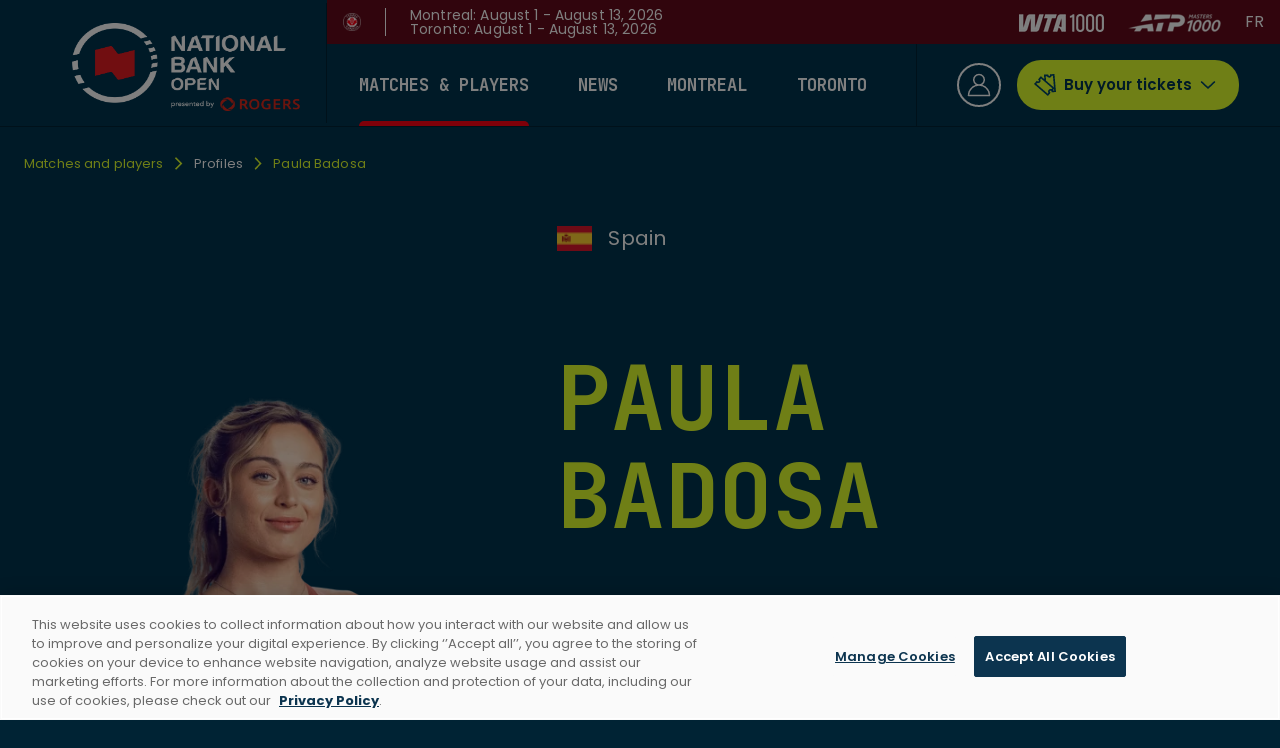

--- FILE ---
content_type: text/html; charset=utf-8
request_url: https://nationalbankopen.com/matches-players/players/paula.badosa
body_size: 22698
content:
<!DOCTYPE html><html lang="en-CA" class="Tink"><head><meta charSet="utf-8"/><meta name="viewport" content="width=device-width"/><title>Paula Badosa | National Bank Open</title><meta name="description" content="Voir le profil et les statistiques de Paula Badosa"/><meta name="og:locale" content="en"/><meta name="og:locale:alternate" content="fr"/><meta name="og:site_name" content="National Bank Open"/><meta name="og:type" content="website"/><meta name="og:url" content="https://nationalbankopen.com/matches-players/players/paula.badosa"/><meta name="og:title" content="Paula Badosa"/><meta name="og:description" content="Voir le profil et les statistiques de Paula Badosa"/><meta name="og:image" content="https://assets.nationalbankopen.com/production/players/_1200x630_crop_center-center_82_none_ns/BADOSA-Paula.png?mtime=1691269441"/><meta name="og:image:width" content="595"/><meta name="og:image:height" content="312"/><link rel="alternate" hrefLang="en" href="https://nationalbankopen.com/matches-players/players/paula.badosa"/><link rel="alternate" hrefLang="fr" href="https://omniumbanquenationale.com/matchs-athletes/athletes/paula.badosa"/><meta name="next-head-count" content="16"/><link rel="preconnect" href="https://fonts.googleapis.com"/><link rel="preconnect" href="https://fonts.gstatic.com" crossorigin="true"/><link rel="shortcut icon" href="/favicon/favicon.ico"/><link rel="apple-touch-icon" sizes="180x180" href="/favicon/apple-touch-icon.png"/><link rel="icon" type="image/png" sizes="32x32" href="/favicon/favicon-32x32.png"/><link rel="icon" type="image/png" sizes="16x16" href="/favicon/favicon-16x16.png"/><link rel="manifest" href="/favicon/site.webmanifest"/><link rel="mask-icon" href="/favicon/safari-pinned-tab.svg" color="#5bbad5"/><style id="mui-critical-css">
            html, body { visibility: visible !important; }
            html {
              box-sizing: border-box;
              -webkit-font-smoothing: antialiased;
              -moz-osx-font-smoothing: grayscale;
            }
            body {
              margin: 0;
              font-family: "Poppins", sans-serif;
            }
            *, *::before, *::after {
              box-sizing: inherit;
            }
            
            /* Hide body until all styles are loaded */
            body:not(.content-loaded) {
              opacity: 0;
            }
            body {
              transition: opacity 0.3s ease;
            }
          </style><link rel="preconnect" href="https://fonts.gstatic.com" crossorigin /><link data-next-font="" rel="preconnect" href="/" crossorigin="anonymous"/><script id="news-page-google-ads-script" data-nscript="beforeInteractive">
          window.googletag = window.googletag || { cmd: [] };
          
      window.tink = {gAds: {sizeMaps: [], slots: []}};
    
      googletag.cmd.push(function () {
        
          window.tink.gAds.sizeMaps.push(googletag
          .sizeMapping()
          .addSize([990, 0], [[970, 250]]).addSize([0, 0], [[320, 50]])
          .build());
    
    
          window.tink.gAds.sizeMaps.push(googletag
          .sizeMapping()
          .addSize([990, 0], [[970, 250]]).addSize([0, 0], [[300, 250]])
          .build());
    
    
          window.tink.gAds.sizeMaps.push(googletag
          .sizeMapping()
          .addSize([990, 0], [[300, 250]]).addSize([0, 0], [[320, 50]])
          .build());
    
    
          window.tink.gAds.sizeMaps.push(googletag
          .sizeMapping()
          .addSize([990, 0], [[300, 250]]).addSize([0, 0], [[300, 250]])
          .build());
    
    
          window.tink.gAds.sizeMaps.push(googletag
          .sizeMapping()
          .addSize([990, 0], [[160, 600]]).addSize([0, 0], [[300, 250]])
          .build());
    
    

        const maxTargetingLength = 40;
        googletag
          .pubads().setTargeting("Section", null).setTargeting("Page_name", ["https://nationalbankopen.com/matches-players/players/paula.badosa"]).setTargeting("Type_tournoi", null).setTargeting("Nom_tournoi", null).setTargeting("url0", window.location.host.substring(0, maxTargetingLength));

        window.parent.location.pathname.split('/').forEach((path, index) => {
          if (index && typeof path === "string") {
            googletag.pubads().setTargeting("url" + index, path.substring(0, maxTargetingLength));
          }
        });
          
        googletag.pubads().enableAsyncRendering();
        googletag.pubads().collapseEmptyDivs();
        googletag.pubads().setCentering(true);

        // googletag.pubads().enableLazyLoad({ fetchMarginPercent : 100, renderMarginPercent : 50 });

        googletag.enableServices();
      });
  
        </script><script id="survey-monkey-script" data-nscript="beforeInteractive">(function(t,e,s,o){var n,a,c;t.SMCX=t.SMCX||[],e.getElementById(o)||(n=e.getElementsByTagName(s),a=n[n.length-1],c=e.createElement(s),c.type="text/javascript",c.async=!0,c.id=o,c.src="https://widget.surveymonkey.com/collect/website/js/tRaiETqnLgj758hTBazgd80Qr2G_2FVWFkme_2BQo3Bil0Izi049zlWTDwaQHcqGvHE5.js",a.parentNode.insertBefore(c,a))})(window,document,"script","smcx-sdk");</script><link rel="preload" href="/_next/static/css/f9bce195c070fcc3.css" as="style"/><link rel="stylesheet" href="/_next/static/css/f9bce195c070fcc3.css" data-n-g=""/><link rel="preload" href="/_next/static/css/c57e78506dcd6bc1.css" as="style"/><link rel="stylesheet" href="/_next/static/css/c57e78506dcd6bc1.css" data-n-p=""/><noscript data-n-css=""></noscript><script defer="" nomodule="" src="/_next/static/chunks/polyfills-78c92fac7aa8fdd8.js"></script><script src="/analytic/initDataLayer.js" defer="" data-nscript="beforeInteractive"></script><script id="google-adds-src-script" src="https://securepubads.g.doubleclick.net/tag/js/gpt.js" async="" type="text/plain" class="optanon-category-C0004" defer="" data-nscript="beforeInteractive"></script><script src="https://www.google.com/recaptcha/api.js?hl=en" defer="" data-nscript="beforeInteractive"></script><script src="/_next/static/chunks/webpack-6a65e77427dc81b4.js" defer=""></script><script src="/_next/static/chunks/framework-9fb4c2320ed3fe2d.js" defer=""></script><script src="/_next/static/chunks/main-4507113eff22414a.js" defer=""></script><script src="/_next/static/chunks/pages/_app-08d2ce3d2f41ca53.js" defer=""></script><script src="/_next/static/chunks/29107295-3663a938579738f7.js" defer=""></script><script src="/_next/static/chunks/296-57700be7dc083d2b.js" defer=""></script><script src="/_next/static/chunks/715-23f1ad76f341426a.js" defer=""></script><script src="/_next/static/chunks/pages/%5B...path%5D-05d8b511e4e8eb9d.js" defer=""></script><script src="/_next/static/b8WfyQg8dghBFAZk6k8ZP/_buildManifest.js" defer=""></script><script src="/_next/static/b8WfyQg8dghBFAZk6k8ZP/_ssgManifest.js" defer=""></script><style data-href="https://fonts.googleapis.com/css2?family=Poppins:ital,wght@0,100;0,200;0,300;0,400;0,500;0,600;0,700;0,800;0,900;1,100;1,200;1,300;1,400;1,500;1,600;1,700;1,800;1,900&display=swap">@font-face{font-family:'Poppins';font-style:italic;font-weight:100;font-display:swap;src:url(https://fonts.gstatic.com/l/font?kit=pxiAyp8kv8JHgFVrJJLmE3tG&skey=14913f5d70e4915e&v=v24) format('woff')}@font-face{font-family:'Poppins';font-style:italic;font-weight:200;font-display:swap;src:url(https://fonts.gstatic.com/l/font?kit=pxiDyp8kv8JHgFVrJJLmv1plEw&skey=e6f64e60fb8d9268&v=v24) format('woff')}@font-face{font-family:'Poppins';font-style:italic;font-weight:300;font-display:swap;src:url(https://fonts.gstatic.com/l/font?kit=pxiDyp8kv8JHgFVrJJLm21llEw&skey=b60188e8ecc47dee&v=v24) format('woff')}@font-face{font-family:'Poppins';font-style:italic;font-weight:400;font-display:swap;src:url(https://fonts.gstatic.com/l/font?kit=pxiGyp8kv8JHgFVrJJLedA&skey=f21d6e783fa43c88&v=v24) format('woff')}@font-face{font-family:'Poppins';font-style:italic;font-weight:500;font-display:swap;src:url(https://fonts.gstatic.com/l/font?kit=pxiDyp8kv8JHgFVrJJLmg1hlEw&skey=b0aa19767d34da85&v=v24) format('woff')}@font-face{font-family:'Poppins';font-style:italic;font-weight:600;font-display:swap;src:url(https://fonts.gstatic.com/l/font?kit=pxiDyp8kv8JHgFVrJJLmr19lEw&skey=7fbc556774b13ef0&v=v24) format('woff')}@font-face{font-family:'Poppins';font-style:italic;font-weight:700;font-display:swap;src:url(https://fonts.gstatic.com/l/font?kit=pxiDyp8kv8JHgFVrJJLmy15lEw&skey=29c3bd833a54ba8c&v=v24) format('woff')}@font-face{font-family:'Poppins';font-style:italic;font-weight:800;font-display:swap;src:url(https://fonts.gstatic.com/l/font?kit=pxiDyp8kv8JHgFVrJJLm111lEw&skey=6ea139488603f28c&v=v24) format('woff')}@font-face{font-family:'Poppins';font-style:italic;font-weight:900;font-display:swap;src:url(https://fonts.gstatic.com/l/font?kit=pxiDyp8kv8JHgFVrJJLm81xlEw&skey=846b48b4eada095a&v=v24) format('woff')}@font-face{font-family:'Poppins';font-style:normal;font-weight:100;font-display:swap;src:url(https://fonts.gstatic.com/l/font?kit=pxiGyp8kv8JHgFVrLPTedA&skey=57be0781cfb72ecd&v=v24) format('woff')}@font-face{font-family:'Poppins';font-style:normal;font-weight:200;font-display:swap;src:url(https://fonts.gstatic.com/l/font?kit=pxiByp8kv8JHgFVrLFj_V1g&skey=1bdc08fe61c3cc9e&v=v24) format('woff')}@font-face{font-family:'Poppins';font-style:normal;font-weight:300;font-display:swap;src:url(https://fonts.gstatic.com/l/font?kit=pxiByp8kv8JHgFVrLDz8V1g&skey=4aabc5055a39e031&v=v24) format('woff')}@font-face{font-family:'Poppins';font-style:normal;font-weight:400;font-display:swap;src:url(https://fonts.gstatic.com/l/font?kit=pxiEyp8kv8JHgFVrFJM&skey=87759fb096548f6d&v=v24) format('woff')}@font-face{font-family:'Poppins';font-style:normal;font-weight:500;font-display:swap;src:url(https://fonts.gstatic.com/l/font?kit=pxiByp8kv8JHgFVrLGT9V1g&skey=d4526a9b64c21b87&v=v24) format('woff')}@font-face{font-family:'Poppins';font-style:normal;font-weight:600;font-display:swap;src:url(https://fonts.gstatic.com/l/font?kit=pxiByp8kv8JHgFVrLEj6V1g&skey=ce7ef9d62ca89319&v=v24) format('woff')}@font-face{font-family:'Poppins';font-style:normal;font-weight:700;font-display:swap;src:url(https://fonts.gstatic.com/l/font?kit=pxiByp8kv8JHgFVrLCz7V1g&skey=cea76fe63715a67a&v=v24) format('woff')}@font-face{font-family:'Poppins';font-style:normal;font-weight:800;font-display:swap;src:url(https://fonts.gstatic.com/l/font?kit=pxiByp8kv8JHgFVrLDD4V1g&skey=f01e006f58df81ac&v=v24) format('woff')}@font-face{font-family:'Poppins';font-style:normal;font-weight:900;font-display:swap;src:url(https://fonts.gstatic.com/l/font?kit=pxiByp8kv8JHgFVrLBT5V1g&skey=6c361c40a830b323&v=v24) format('woff')}@font-face{font-family:'Poppins';font-style:italic;font-weight:100;font-display:swap;src:url(https://fonts.gstatic.com/s/poppins/v24/pxiAyp8kv8JHgFVrJJLmE0tDMPKhSkFEkm8.woff2) format('woff2');unicode-range:U+0900-097F,U+1CD0-1CF9,U+200C-200D,U+20A8,U+20B9,U+20F0,U+25CC,U+A830-A839,U+A8E0-A8FF,U+11B00-11B09}@font-face{font-family:'Poppins';font-style:italic;font-weight:100;font-display:swap;src:url(https://fonts.gstatic.com/s/poppins/v24/pxiAyp8kv8JHgFVrJJLmE0tMMPKhSkFEkm8.woff2) format('woff2');unicode-range:U+0100-02BA,U+02BD-02C5,U+02C7-02CC,U+02CE-02D7,U+02DD-02FF,U+0304,U+0308,U+0329,U+1D00-1DBF,U+1E00-1E9F,U+1EF2-1EFF,U+2020,U+20A0-20AB,U+20AD-20C0,U+2113,U+2C60-2C7F,U+A720-A7FF}@font-face{font-family:'Poppins';font-style:italic;font-weight:100;font-display:swap;src:url(https://fonts.gstatic.com/s/poppins/v24/pxiAyp8kv8JHgFVrJJLmE0tCMPKhSkFE.woff2) format('woff2');unicode-range:U+0000-00FF,U+0131,U+0152-0153,U+02BB-02BC,U+02C6,U+02DA,U+02DC,U+0304,U+0308,U+0329,U+2000-206F,U+20AC,U+2122,U+2191,U+2193,U+2212,U+2215,U+FEFF,U+FFFD}@font-face{font-family:'Poppins';font-style:italic;font-weight:200;font-display:swap;src:url(https://fonts.gstatic.com/s/poppins/v24/pxiDyp8kv8JHgFVrJJLmv1pVFteOYktMqlap.woff2) format('woff2');unicode-range:U+0900-097F,U+1CD0-1CF9,U+200C-200D,U+20A8,U+20B9,U+20F0,U+25CC,U+A830-A839,U+A8E0-A8FF,U+11B00-11B09}@font-face{font-family:'Poppins';font-style:italic;font-weight:200;font-display:swap;src:url(https://fonts.gstatic.com/s/poppins/v24/pxiDyp8kv8JHgFVrJJLmv1pVGdeOYktMqlap.woff2) format('woff2');unicode-range:U+0100-02BA,U+02BD-02C5,U+02C7-02CC,U+02CE-02D7,U+02DD-02FF,U+0304,U+0308,U+0329,U+1D00-1DBF,U+1E00-1E9F,U+1EF2-1EFF,U+2020,U+20A0-20AB,U+20AD-20C0,U+2113,U+2C60-2C7F,U+A720-A7FF}@font-face{font-family:'Poppins';font-style:italic;font-weight:200;font-display:swap;src:url(https://fonts.gstatic.com/s/poppins/v24/pxiDyp8kv8JHgFVrJJLmv1pVF9eOYktMqg.woff2) format('woff2');unicode-range:U+0000-00FF,U+0131,U+0152-0153,U+02BB-02BC,U+02C6,U+02DA,U+02DC,U+0304,U+0308,U+0329,U+2000-206F,U+20AC,U+2122,U+2191,U+2193,U+2212,U+2215,U+FEFF,U+FFFD}@font-face{font-family:'Poppins';font-style:italic;font-weight:300;font-display:swap;src:url(https://fonts.gstatic.com/s/poppins/v24/pxiDyp8kv8JHgFVrJJLm21lVFteOYktMqlap.woff2) format('woff2');unicode-range:U+0900-097F,U+1CD0-1CF9,U+200C-200D,U+20A8,U+20B9,U+20F0,U+25CC,U+A830-A839,U+A8E0-A8FF,U+11B00-11B09}@font-face{font-family:'Poppins';font-style:italic;font-weight:300;font-display:swap;src:url(https://fonts.gstatic.com/s/poppins/v24/pxiDyp8kv8JHgFVrJJLm21lVGdeOYktMqlap.woff2) format('woff2');unicode-range:U+0100-02BA,U+02BD-02C5,U+02C7-02CC,U+02CE-02D7,U+02DD-02FF,U+0304,U+0308,U+0329,U+1D00-1DBF,U+1E00-1E9F,U+1EF2-1EFF,U+2020,U+20A0-20AB,U+20AD-20C0,U+2113,U+2C60-2C7F,U+A720-A7FF}@font-face{font-family:'Poppins';font-style:italic;font-weight:300;font-display:swap;src:url(https://fonts.gstatic.com/s/poppins/v24/pxiDyp8kv8JHgFVrJJLm21lVF9eOYktMqg.woff2) format('woff2');unicode-range:U+0000-00FF,U+0131,U+0152-0153,U+02BB-02BC,U+02C6,U+02DA,U+02DC,U+0304,U+0308,U+0329,U+2000-206F,U+20AC,U+2122,U+2191,U+2193,U+2212,U+2215,U+FEFF,U+FFFD}@font-face{font-family:'Poppins';font-style:italic;font-weight:400;font-display:swap;src:url(https://fonts.gstatic.com/s/poppins/v24/pxiGyp8kv8JHgFVrJJLucXtAOvWDSHFF.woff2) format('woff2');unicode-range:U+0900-097F,U+1CD0-1CF9,U+200C-200D,U+20A8,U+20B9,U+20F0,U+25CC,U+A830-A839,U+A8E0-A8FF,U+11B00-11B09}@font-face{font-family:'Poppins';font-style:italic;font-weight:400;font-display:swap;src:url(https://fonts.gstatic.com/s/poppins/v24/pxiGyp8kv8JHgFVrJJLufntAOvWDSHFF.woff2) format('woff2');unicode-range:U+0100-02BA,U+02BD-02C5,U+02C7-02CC,U+02CE-02D7,U+02DD-02FF,U+0304,U+0308,U+0329,U+1D00-1DBF,U+1E00-1E9F,U+1EF2-1EFF,U+2020,U+20A0-20AB,U+20AD-20C0,U+2113,U+2C60-2C7F,U+A720-A7FF}@font-face{font-family:'Poppins';font-style:italic;font-weight:400;font-display:swap;src:url(https://fonts.gstatic.com/s/poppins/v24/pxiGyp8kv8JHgFVrJJLucHtAOvWDSA.woff2) format('woff2');unicode-range:U+0000-00FF,U+0131,U+0152-0153,U+02BB-02BC,U+02C6,U+02DA,U+02DC,U+0304,U+0308,U+0329,U+2000-206F,U+20AC,U+2122,U+2191,U+2193,U+2212,U+2215,U+FEFF,U+FFFD}@font-face{font-family:'Poppins';font-style:italic;font-weight:500;font-display:swap;src:url(https://fonts.gstatic.com/s/poppins/v24/pxiDyp8kv8JHgFVrJJLmg1hVFteOYktMqlap.woff2) format('woff2');unicode-range:U+0900-097F,U+1CD0-1CF9,U+200C-200D,U+20A8,U+20B9,U+20F0,U+25CC,U+A830-A839,U+A8E0-A8FF,U+11B00-11B09}@font-face{font-family:'Poppins';font-style:italic;font-weight:500;font-display:swap;src:url(https://fonts.gstatic.com/s/poppins/v24/pxiDyp8kv8JHgFVrJJLmg1hVGdeOYktMqlap.woff2) format('woff2');unicode-range:U+0100-02BA,U+02BD-02C5,U+02C7-02CC,U+02CE-02D7,U+02DD-02FF,U+0304,U+0308,U+0329,U+1D00-1DBF,U+1E00-1E9F,U+1EF2-1EFF,U+2020,U+20A0-20AB,U+20AD-20C0,U+2113,U+2C60-2C7F,U+A720-A7FF}@font-face{font-family:'Poppins';font-style:italic;font-weight:500;font-display:swap;src:url(https://fonts.gstatic.com/s/poppins/v24/pxiDyp8kv8JHgFVrJJLmg1hVF9eOYktMqg.woff2) format('woff2');unicode-range:U+0000-00FF,U+0131,U+0152-0153,U+02BB-02BC,U+02C6,U+02DA,U+02DC,U+0304,U+0308,U+0329,U+2000-206F,U+20AC,U+2122,U+2191,U+2193,U+2212,U+2215,U+FEFF,U+FFFD}@font-face{font-family:'Poppins';font-style:italic;font-weight:600;font-display:swap;src:url(https://fonts.gstatic.com/s/poppins/v24/pxiDyp8kv8JHgFVrJJLmr19VFteOYktMqlap.woff2) format('woff2');unicode-range:U+0900-097F,U+1CD0-1CF9,U+200C-200D,U+20A8,U+20B9,U+20F0,U+25CC,U+A830-A839,U+A8E0-A8FF,U+11B00-11B09}@font-face{font-family:'Poppins';font-style:italic;font-weight:600;font-display:swap;src:url(https://fonts.gstatic.com/s/poppins/v24/pxiDyp8kv8JHgFVrJJLmr19VGdeOYktMqlap.woff2) format('woff2');unicode-range:U+0100-02BA,U+02BD-02C5,U+02C7-02CC,U+02CE-02D7,U+02DD-02FF,U+0304,U+0308,U+0329,U+1D00-1DBF,U+1E00-1E9F,U+1EF2-1EFF,U+2020,U+20A0-20AB,U+20AD-20C0,U+2113,U+2C60-2C7F,U+A720-A7FF}@font-face{font-family:'Poppins';font-style:italic;font-weight:600;font-display:swap;src:url(https://fonts.gstatic.com/s/poppins/v24/pxiDyp8kv8JHgFVrJJLmr19VF9eOYktMqg.woff2) format('woff2');unicode-range:U+0000-00FF,U+0131,U+0152-0153,U+02BB-02BC,U+02C6,U+02DA,U+02DC,U+0304,U+0308,U+0329,U+2000-206F,U+20AC,U+2122,U+2191,U+2193,U+2212,U+2215,U+FEFF,U+FFFD}@font-face{font-family:'Poppins';font-style:italic;font-weight:700;font-display:swap;src:url(https://fonts.gstatic.com/s/poppins/v24/pxiDyp8kv8JHgFVrJJLmy15VFteOYktMqlap.woff2) format('woff2');unicode-range:U+0900-097F,U+1CD0-1CF9,U+200C-200D,U+20A8,U+20B9,U+20F0,U+25CC,U+A830-A839,U+A8E0-A8FF,U+11B00-11B09}@font-face{font-family:'Poppins';font-style:italic;font-weight:700;font-display:swap;src:url(https://fonts.gstatic.com/s/poppins/v24/pxiDyp8kv8JHgFVrJJLmy15VGdeOYktMqlap.woff2) format('woff2');unicode-range:U+0100-02BA,U+02BD-02C5,U+02C7-02CC,U+02CE-02D7,U+02DD-02FF,U+0304,U+0308,U+0329,U+1D00-1DBF,U+1E00-1E9F,U+1EF2-1EFF,U+2020,U+20A0-20AB,U+20AD-20C0,U+2113,U+2C60-2C7F,U+A720-A7FF}@font-face{font-family:'Poppins';font-style:italic;font-weight:700;font-display:swap;src:url(https://fonts.gstatic.com/s/poppins/v24/pxiDyp8kv8JHgFVrJJLmy15VF9eOYktMqg.woff2) format('woff2');unicode-range:U+0000-00FF,U+0131,U+0152-0153,U+02BB-02BC,U+02C6,U+02DA,U+02DC,U+0304,U+0308,U+0329,U+2000-206F,U+20AC,U+2122,U+2191,U+2193,U+2212,U+2215,U+FEFF,U+FFFD}@font-face{font-family:'Poppins';font-style:italic;font-weight:800;font-display:swap;src:url(https://fonts.gstatic.com/s/poppins/v24/pxiDyp8kv8JHgFVrJJLm111VFteOYktMqlap.woff2) format('woff2');unicode-range:U+0900-097F,U+1CD0-1CF9,U+200C-200D,U+20A8,U+20B9,U+20F0,U+25CC,U+A830-A839,U+A8E0-A8FF,U+11B00-11B09}@font-face{font-family:'Poppins';font-style:italic;font-weight:800;font-display:swap;src:url(https://fonts.gstatic.com/s/poppins/v24/pxiDyp8kv8JHgFVrJJLm111VGdeOYktMqlap.woff2) format('woff2');unicode-range:U+0100-02BA,U+02BD-02C5,U+02C7-02CC,U+02CE-02D7,U+02DD-02FF,U+0304,U+0308,U+0329,U+1D00-1DBF,U+1E00-1E9F,U+1EF2-1EFF,U+2020,U+20A0-20AB,U+20AD-20C0,U+2113,U+2C60-2C7F,U+A720-A7FF}@font-face{font-family:'Poppins';font-style:italic;font-weight:800;font-display:swap;src:url(https://fonts.gstatic.com/s/poppins/v24/pxiDyp8kv8JHgFVrJJLm111VF9eOYktMqg.woff2) format('woff2');unicode-range:U+0000-00FF,U+0131,U+0152-0153,U+02BB-02BC,U+02C6,U+02DA,U+02DC,U+0304,U+0308,U+0329,U+2000-206F,U+20AC,U+2122,U+2191,U+2193,U+2212,U+2215,U+FEFF,U+FFFD}@font-face{font-family:'Poppins';font-style:italic;font-weight:900;font-display:swap;src:url(https://fonts.gstatic.com/s/poppins/v24/pxiDyp8kv8JHgFVrJJLm81xVFteOYktMqlap.woff2) format('woff2');unicode-range:U+0900-097F,U+1CD0-1CF9,U+200C-200D,U+20A8,U+20B9,U+20F0,U+25CC,U+A830-A839,U+A8E0-A8FF,U+11B00-11B09}@font-face{font-family:'Poppins';font-style:italic;font-weight:900;font-display:swap;src:url(https://fonts.gstatic.com/s/poppins/v24/pxiDyp8kv8JHgFVrJJLm81xVGdeOYktMqlap.woff2) format('woff2');unicode-range:U+0100-02BA,U+02BD-02C5,U+02C7-02CC,U+02CE-02D7,U+02DD-02FF,U+0304,U+0308,U+0329,U+1D00-1DBF,U+1E00-1E9F,U+1EF2-1EFF,U+2020,U+20A0-20AB,U+20AD-20C0,U+2113,U+2C60-2C7F,U+A720-A7FF}@font-face{font-family:'Poppins';font-style:italic;font-weight:900;font-display:swap;src:url(https://fonts.gstatic.com/s/poppins/v24/pxiDyp8kv8JHgFVrJJLm81xVF9eOYktMqg.woff2) format('woff2');unicode-range:U+0000-00FF,U+0131,U+0152-0153,U+02BB-02BC,U+02C6,U+02DA,U+02DC,U+0304,U+0308,U+0329,U+2000-206F,U+20AC,U+2122,U+2191,U+2193,U+2212,U+2215,U+FEFF,U+FFFD}@font-face{font-family:'Poppins';font-style:normal;font-weight:100;font-display:swap;src:url(https://fonts.gstatic.com/s/poppins/v24/pxiGyp8kv8JHgFVrLPTucXtAOvWDSHFF.woff2) format('woff2');unicode-range:U+0900-097F,U+1CD0-1CF9,U+200C-200D,U+20A8,U+20B9,U+20F0,U+25CC,U+A830-A839,U+A8E0-A8FF,U+11B00-11B09}@font-face{font-family:'Poppins';font-style:normal;font-weight:100;font-display:swap;src:url(https://fonts.gstatic.com/s/poppins/v24/pxiGyp8kv8JHgFVrLPTufntAOvWDSHFF.woff2) format('woff2');unicode-range:U+0100-02BA,U+02BD-02C5,U+02C7-02CC,U+02CE-02D7,U+02DD-02FF,U+0304,U+0308,U+0329,U+1D00-1DBF,U+1E00-1E9F,U+1EF2-1EFF,U+2020,U+20A0-20AB,U+20AD-20C0,U+2113,U+2C60-2C7F,U+A720-A7FF}@font-face{font-family:'Poppins';font-style:normal;font-weight:100;font-display:swap;src:url(https://fonts.gstatic.com/s/poppins/v24/pxiGyp8kv8JHgFVrLPTucHtAOvWDSA.woff2) format('woff2');unicode-range:U+0000-00FF,U+0131,U+0152-0153,U+02BB-02BC,U+02C6,U+02DA,U+02DC,U+0304,U+0308,U+0329,U+2000-206F,U+20AC,U+2122,U+2191,U+2193,U+2212,U+2215,U+FEFF,U+FFFD}@font-face{font-family:'Poppins';font-style:normal;font-weight:200;font-display:swap;src:url(https://fonts.gstatic.com/s/poppins/v24/pxiByp8kv8JHgFVrLFj_Z11lFd2JQEl8qw.woff2) format('woff2');unicode-range:U+0900-097F,U+1CD0-1CF9,U+200C-200D,U+20A8,U+20B9,U+20F0,U+25CC,U+A830-A839,U+A8E0-A8FF,U+11B00-11B09}@font-face{font-family:'Poppins';font-style:normal;font-weight:200;font-display:swap;src:url(https://fonts.gstatic.com/s/poppins/v24/pxiByp8kv8JHgFVrLFj_Z1JlFd2JQEl8qw.woff2) format('woff2');unicode-range:U+0100-02BA,U+02BD-02C5,U+02C7-02CC,U+02CE-02D7,U+02DD-02FF,U+0304,U+0308,U+0329,U+1D00-1DBF,U+1E00-1E9F,U+1EF2-1EFF,U+2020,U+20A0-20AB,U+20AD-20C0,U+2113,U+2C60-2C7F,U+A720-A7FF}@font-face{font-family:'Poppins';font-style:normal;font-weight:200;font-display:swap;src:url(https://fonts.gstatic.com/s/poppins/v24/pxiByp8kv8JHgFVrLFj_Z1xlFd2JQEk.woff2) format('woff2');unicode-range:U+0000-00FF,U+0131,U+0152-0153,U+02BB-02BC,U+02C6,U+02DA,U+02DC,U+0304,U+0308,U+0329,U+2000-206F,U+20AC,U+2122,U+2191,U+2193,U+2212,U+2215,U+FEFF,U+FFFD}@font-face{font-family:'Poppins';font-style:normal;font-weight:300;font-display:swap;src:url(https://fonts.gstatic.com/s/poppins/v24/pxiByp8kv8JHgFVrLDz8Z11lFd2JQEl8qw.woff2) format('woff2');unicode-range:U+0900-097F,U+1CD0-1CF9,U+200C-200D,U+20A8,U+20B9,U+20F0,U+25CC,U+A830-A839,U+A8E0-A8FF,U+11B00-11B09}@font-face{font-family:'Poppins';font-style:normal;font-weight:300;font-display:swap;src:url(https://fonts.gstatic.com/s/poppins/v24/pxiByp8kv8JHgFVrLDz8Z1JlFd2JQEl8qw.woff2) format('woff2');unicode-range:U+0100-02BA,U+02BD-02C5,U+02C7-02CC,U+02CE-02D7,U+02DD-02FF,U+0304,U+0308,U+0329,U+1D00-1DBF,U+1E00-1E9F,U+1EF2-1EFF,U+2020,U+20A0-20AB,U+20AD-20C0,U+2113,U+2C60-2C7F,U+A720-A7FF}@font-face{font-family:'Poppins';font-style:normal;font-weight:300;font-display:swap;src:url(https://fonts.gstatic.com/s/poppins/v24/pxiByp8kv8JHgFVrLDz8Z1xlFd2JQEk.woff2) format('woff2');unicode-range:U+0000-00FF,U+0131,U+0152-0153,U+02BB-02BC,U+02C6,U+02DA,U+02DC,U+0304,U+0308,U+0329,U+2000-206F,U+20AC,U+2122,U+2191,U+2193,U+2212,U+2215,U+FEFF,U+FFFD}@font-face{font-family:'Poppins';font-style:normal;font-weight:400;font-display:swap;src:url(https://fonts.gstatic.com/s/poppins/v24/pxiEyp8kv8JHgFVrJJbecnFHGPezSQ.woff2) format('woff2');unicode-range:U+0900-097F,U+1CD0-1CF9,U+200C-200D,U+20A8,U+20B9,U+20F0,U+25CC,U+A830-A839,U+A8E0-A8FF,U+11B00-11B09}@font-face{font-family:'Poppins';font-style:normal;font-weight:400;font-display:swap;src:url(https://fonts.gstatic.com/s/poppins/v24/pxiEyp8kv8JHgFVrJJnecnFHGPezSQ.woff2) format('woff2');unicode-range:U+0100-02BA,U+02BD-02C5,U+02C7-02CC,U+02CE-02D7,U+02DD-02FF,U+0304,U+0308,U+0329,U+1D00-1DBF,U+1E00-1E9F,U+1EF2-1EFF,U+2020,U+20A0-20AB,U+20AD-20C0,U+2113,U+2C60-2C7F,U+A720-A7FF}@font-face{font-family:'Poppins';font-style:normal;font-weight:400;font-display:swap;src:url(https://fonts.gstatic.com/s/poppins/v24/pxiEyp8kv8JHgFVrJJfecnFHGPc.woff2) format('woff2');unicode-range:U+0000-00FF,U+0131,U+0152-0153,U+02BB-02BC,U+02C6,U+02DA,U+02DC,U+0304,U+0308,U+0329,U+2000-206F,U+20AC,U+2122,U+2191,U+2193,U+2212,U+2215,U+FEFF,U+FFFD}@font-face{font-family:'Poppins';font-style:normal;font-weight:500;font-display:swap;src:url(https://fonts.gstatic.com/s/poppins/v24/pxiByp8kv8JHgFVrLGT9Z11lFd2JQEl8qw.woff2) format('woff2');unicode-range:U+0900-097F,U+1CD0-1CF9,U+200C-200D,U+20A8,U+20B9,U+20F0,U+25CC,U+A830-A839,U+A8E0-A8FF,U+11B00-11B09}@font-face{font-family:'Poppins';font-style:normal;font-weight:500;font-display:swap;src:url(https://fonts.gstatic.com/s/poppins/v24/pxiByp8kv8JHgFVrLGT9Z1JlFd2JQEl8qw.woff2) format('woff2');unicode-range:U+0100-02BA,U+02BD-02C5,U+02C7-02CC,U+02CE-02D7,U+02DD-02FF,U+0304,U+0308,U+0329,U+1D00-1DBF,U+1E00-1E9F,U+1EF2-1EFF,U+2020,U+20A0-20AB,U+20AD-20C0,U+2113,U+2C60-2C7F,U+A720-A7FF}@font-face{font-family:'Poppins';font-style:normal;font-weight:500;font-display:swap;src:url(https://fonts.gstatic.com/s/poppins/v24/pxiByp8kv8JHgFVrLGT9Z1xlFd2JQEk.woff2) format('woff2');unicode-range:U+0000-00FF,U+0131,U+0152-0153,U+02BB-02BC,U+02C6,U+02DA,U+02DC,U+0304,U+0308,U+0329,U+2000-206F,U+20AC,U+2122,U+2191,U+2193,U+2212,U+2215,U+FEFF,U+FFFD}@font-face{font-family:'Poppins';font-style:normal;font-weight:600;font-display:swap;src:url(https://fonts.gstatic.com/s/poppins/v24/pxiByp8kv8JHgFVrLEj6Z11lFd2JQEl8qw.woff2) format('woff2');unicode-range:U+0900-097F,U+1CD0-1CF9,U+200C-200D,U+20A8,U+20B9,U+20F0,U+25CC,U+A830-A839,U+A8E0-A8FF,U+11B00-11B09}@font-face{font-family:'Poppins';font-style:normal;font-weight:600;font-display:swap;src:url(https://fonts.gstatic.com/s/poppins/v24/pxiByp8kv8JHgFVrLEj6Z1JlFd2JQEl8qw.woff2) format('woff2');unicode-range:U+0100-02BA,U+02BD-02C5,U+02C7-02CC,U+02CE-02D7,U+02DD-02FF,U+0304,U+0308,U+0329,U+1D00-1DBF,U+1E00-1E9F,U+1EF2-1EFF,U+2020,U+20A0-20AB,U+20AD-20C0,U+2113,U+2C60-2C7F,U+A720-A7FF}@font-face{font-family:'Poppins';font-style:normal;font-weight:600;font-display:swap;src:url(https://fonts.gstatic.com/s/poppins/v24/pxiByp8kv8JHgFVrLEj6Z1xlFd2JQEk.woff2) format('woff2');unicode-range:U+0000-00FF,U+0131,U+0152-0153,U+02BB-02BC,U+02C6,U+02DA,U+02DC,U+0304,U+0308,U+0329,U+2000-206F,U+20AC,U+2122,U+2191,U+2193,U+2212,U+2215,U+FEFF,U+FFFD}@font-face{font-family:'Poppins';font-style:normal;font-weight:700;font-display:swap;src:url(https://fonts.gstatic.com/s/poppins/v24/pxiByp8kv8JHgFVrLCz7Z11lFd2JQEl8qw.woff2) format('woff2');unicode-range:U+0900-097F,U+1CD0-1CF9,U+200C-200D,U+20A8,U+20B9,U+20F0,U+25CC,U+A830-A839,U+A8E0-A8FF,U+11B00-11B09}@font-face{font-family:'Poppins';font-style:normal;font-weight:700;font-display:swap;src:url(https://fonts.gstatic.com/s/poppins/v24/pxiByp8kv8JHgFVrLCz7Z1JlFd2JQEl8qw.woff2) format('woff2');unicode-range:U+0100-02BA,U+02BD-02C5,U+02C7-02CC,U+02CE-02D7,U+02DD-02FF,U+0304,U+0308,U+0329,U+1D00-1DBF,U+1E00-1E9F,U+1EF2-1EFF,U+2020,U+20A0-20AB,U+20AD-20C0,U+2113,U+2C60-2C7F,U+A720-A7FF}@font-face{font-family:'Poppins';font-style:normal;font-weight:700;font-display:swap;src:url(https://fonts.gstatic.com/s/poppins/v24/pxiByp8kv8JHgFVrLCz7Z1xlFd2JQEk.woff2) format('woff2');unicode-range:U+0000-00FF,U+0131,U+0152-0153,U+02BB-02BC,U+02C6,U+02DA,U+02DC,U+0304,U+0308,U+0329,U+2000-206F,U+20AC,U+2122,U+2191,U+2193,U+2212,U+2215,U+FEFF,U+FFFD}@font-face{font-family:'Poppins';font-style:normal;font-weight:800;font-display:swap;src:url(https://fonts.gstatic.com/s/poppins/v24/pxiByp8kv8JHgFVrLDD4Z11lFd2JQEl8qw.woff2) format('woff2');unicode-range:U+0900-097F,U+1CD0-1CF9,U+200C-200D,U+20A8,U+20B9,U+20F0,U+25CC,U+A830-A839,U+A8E0-A8FF,U+11B00-11B09}@font-face{font-family:'Poppins';font-style:normal;font-weight:800;font-display:swap;src:url(https://fonts.gstatic.com/s/poppins/v24/pxiByp8kv8JHgFVrLDD4Z1JlFd2JQEl8qw.woff2) format('woff2');unicode-range:U+0100-02BA,U+02BD-02C5,U+02C7-02CC,U+02CE-02D7,U+02DD-02FF,U+0304,U+0308,U+0329,U+1D00-1DBF,U+1E00-1E9F,U+1EF2-1EFF,U+2020,U+20A0-20AB,U+20AD-20C0,U+2113,U+2C60-2C7F,U+A720-A7FF}@font-face{font-family:'Poppins';font-style:normal;font-weight:800;font-display:swap;src:url(https://fonts.gstatic.com/s/poppins/v24/pxiByp8kv8JHgFVrLDD4Z1xlFd2JQEk.woff2) format('woff2');unicode-range:U+0000-00FF,U+0131,U+0152-0153,U+02BB-02BC,U+02C6,U+02DA,U+02DC,U+0304,U+0308,U+0329,U+2000-206F,U+20AC,U+2122,U+2191,U+2193,U+2212,U+2215,U+FEFF,U+FFFD}@font-face{font-family:'Poppins';font-style:normal;font-weight:900;font-display:swap;src:url(https://fonts.gstatic.com/s/poppins/v24/pxiByp8kv8JHgFVrLBT5Z11lFd2JQEl8qw.woff2) format('woff2');unicode-range:U+0900-097F,U+1CD0-1CF9,U+200C-200D,U+20A8,U+20B9,U+20F0,U+25CC,U+A830-A839,U+A8E0-A8FF,U+11B00-11B09}@font-face{font-family:'Poppins';font-style:normal;font-weight:900;font-display:swap;src:url(https://fonts.gstatic.com/s/poppins/v24/pxiByp8kv8JHgFVrLBT5Z1JlFd2JQEl8qw.woff2) format('woff2');unicode-range:U+0100-02BA,U+02BD-02C5,U+02C7-02CC,U+02CE-02D7,U+02DD-02FF,U+0304,U+0308,U+0329,U+1D00-1DBF,U+1E00-1E9F,U+1EF2-1EFF,U+2020,U+20A0-20AB,U+20AD-20C0,U+2113,U+2C60-2C7F,U+A720-A7FF}@font-face{font-family:'Poppins';font-style:normal;font-weight:900;font-display:swap;src:url(https://fonts.gstatic.com/s/poppins/v24/pxiByp8kv8JHgFVrLBT5Z1xlFd2JQEk.woff2) format('woff2');unicode-range:U+0000-00FF,U+0131,U+0152-0153,U+02BB-02BC,U+02C6,U+02DA,U+02DC,U+0304,U+0308,U+0329,U+2000-206F,U+20AC,U+2122,U+2191,U+2193,U+2212,U+2215,U+FEFF,U+FFFD}</style><style data-href="https://fonts.googleapis.com/css2?family=JetBrains+Mono:ital,wght@0,100;0,200;0,300;0,400;0,500;0,600;0,700;0,800;1,100;1,200;1,300;1,400;1,500;1,600;1,700;1,800&display=swap">@font-face{font-family:'JetBrains Mono';font-style:italic;font-weight:100;font-display:swap;src:url(https://fonts.gstatic.com/l/font?kit=tDba2o-flEEny0FZhsfKu5WU4xD-IQ-PuZJJXxfpAO-Lf1OT&skey=74ed26de24979d51&v=v24) format('woff')}@font-face{font-family:'JetBrains Mono';font-style:italic;font-weight:200;font-display:swap;src:url(https://fonts.gstatic.com/l/font?kit=tDba2o-flEEny0FZhsfKu5WU4xD-IQ-PuZJJXxfpAO8LflOT&skey=74ed26de24979d51&v=v24) format('woff')}@font-face{font-family:'JetBrains Mono';font-style:italic;font-weight:300;font-display:swap;src:url(https://fonts.gstatic.com/l/font?kit=tDba2o-flEEny0FZhsfKu5WU4xD-IQ-PuZJJXxfpAO_VflOT&skey=74ed26de24979d51&v=v24) format('woff')}@font-face{font-family:'JetBrains Mono';font-style:italic;font-weight:400;font-display:swap;src:url(https://fonts.gstatic.com/l/font?kit=tDba2o-flEEny0FZhsfKu5WU4xD-IQ-PuZJJXxfpAO-LflOT&skey=74ed26de24979d51&v=v24) format('woff')}@font-face{font-family:'JetBrains Mono';font-style:italic;font-weight:500;font-display:swap;src:url(https://fonts.gstatic.com/l/font?kit=tDba2o-flEEny0FZhsfKu5WU4xD-IQ-PuZJJXxfpAO-5flOT&skey=74ed26de24979d51&v=v24) format('woff')}@font-face{font-family:'JetBrains Mono';font-style:italic;font-weight:600;font-display:swap;src:url(https://fonts.gstatic.com/l/font?kit=tDba2o-flEEny0FZhsfKu5WU4xD-IQ-PuZJJXxfpAO9VeVOT&skey=74ed26de24979d51&v=v24) format('woff')}@font-face{font-family:'JetBrains Mono';font-style:italic;font-weight:700;font-display:swap;src:url(https://fonts.gstatic.com/l/font?kit=tDba2o-flEEny0FZhsfKu5WU4xD-IQ-PuZJJXxfpAO9seVOT&skey=74ed26de24979d51&v=v24) format('woff')}@font-face{font-family:'JetBrains Mono';font-style:italic;font-weight:800;font-display:swap;src:url(https://fonts.gstatic.com/l/font?kit=tDba2o-flEEny0FZhsfKu5WU4xD-IQ-PuZJJXxfpAO8LeVOT&skey=74ed26de24979d51&v=v24) format('woff')}@font-face{font-family:'JetBrains Mono';font-style:normal;font-weight:100;font-display:swap;src:url(https://fonts.gstatic.com/l/font?kit=tDbY2o-flEEny0FZhsfKu5WU4zr3E_BX0PnT8RD8yK1jPg&skey=48ad01c60053c2ae&v=v24) format('woff')}@font-face{font-family:'JetBrains Mono';font-style:normal;font-weight:200;font-display:swap;src:url(https://fonts.gstatic.com/l/font?kit=tDbY2o-flEEny0FZhsfKu5WU4zr3E_BX0PnT8RD8SKxjPg&skey=48ad01c60053c2ae&v=v24) format('woff')}@font-face{font-family:'JetBrains Mono';font-style:normal;font-weight:300;font-display:swap;src:url(https://fonts.gstatic.com/l/font?kit=tDbY2o-flEEny0FZhsfKu5WU4zr3E_BX0PnT8RD8lqxjPg&skey=48ad01c60053c2ae&v=v24) format('woff')}@font-face{font-family:'JetBrains Mono';font-style:normal;font-weight:400;font-display:swap;src:url(https://fonts.gstatic.com/l/font?kit=tDbY2o-flEEny0FZhsfKu5WU4zr3E_BX0PnT8RD8yKxjPg&skey=48ad01c60053c2ae&v=v24) format('woff')}@font-face{font-family:'JetBrains Mono';font-style:normal;font-weight:500;font-display:swap;src:url(https://fonts.gstatic.com/l/font?kit=tDbY2o-flEEny0FZhsfKu5WU4zr3E_BX0PnT8RD8-qxjPg&skey=48ad01c60053c2ae&v=v24) format('woff')}@font-face{font-family:'JetBrains Mono';font-style:normal;font-weight:600;font-display:swap;src:url(https://fonts.gstatic.com/l/font?kit=tDbY2o-flEEny0FZhsfKu5WU4zr3E_BX0PnT8RD8FqtjPg&skey=48ad01c60053c2ae&v=v24) format('woff')}@font-face{font-family:'JetBrains Mono';font-style:normal;font-weight:700;font-display:swap;src:url(https://fonts.gstatic.com/l/font?kit=tDbY2o-flEEny0FZhsfKu5WU4zr3E_BX0PnT8RD8L6tjPg&skey=48ad01c60053c2ae&v=v24) format('woff')}@font-face{font-family:'JetBrains Mono';font-style:normal;font-weight:800;font-display:swap;src:url(https://fonts.gstatic.com/l/font?kit=tDbY2o-flEEny0FZhsfKu5WU4zr3E_BX0PnT8RD8SKtjPg&skey=48ad01c60053c2ae&v=v24) format('woff')}@font-face{font-family:'JetBrains Mono';font-style:italic;font-weight:100;font-display:swap;src:url(https://fonts.gstatic.com/s/jetbrainsmono/v24/tDbX2o-flEEny0FZhsfKu5WU4xD-Cw6nSGjW7BDEAQ.woff2) format('woff2');unicode-range:U+0460-052F,U+1C80-1C8A,U+20B4,U+2DE0-2DFF,U+A640-A69F,U+FE2E-FE2F}@font-face{font-family:'JetBrains Mono';font-style:italic;font-weight:100;font-display:swap;src:url(https://fonts.gstatic.com/s/jetbrainsmono/v24/tDbX2o-flEEny0FZhsfKu5WU4xD-CwenSGjW7BDEAQ.woff2) format('woff2');unicode-range:U+0301,U+0400-045F,U+0490-0491,U+04B0-04B1,U+2116}@font-face{font-family:'JetBrains Mono';font-style:italic;font-weight:100;font-display:swap;src:url(https://fonts.gstatic.com/s/jetbrainsmono/v24/tDbX2o-flEEny0FZhsfKu5WU4xD-CwCnSGjW7BDEAQ.woff2) format('woff2');unicode-range:U+0370-0377,U+037A-037F,U+0384-038A,U+038C,U+038E-03A1,U+03A3-03FF}@font-face{font-family:'JetBrains Mono';font-style:italic;font-weight:100;font-display:swap;src:url(https://fonts.gstatic.com/s/jetbrainsmono/v24/tDbX2o-flEEny0FZhsfKu5WU4xD-CwynSGjW7BDEAQ.woff2) format('woff2');unicode-range:U+0102-0103,U+0110-0111,U+0128-0129,U+0168-0169,U+01A0-01A1,U+01AF-01B0,U+0300-0301,U+0303-0304,U+0308-0309,U+0323,U+0329,U+1EA0-1EF9,U+20AB}@font-face{font-family:'JetBrains Mono';font-style:italic;font-weight:100;font-display:swap;src:url(https://fonts.gstatic.com/s/jetbrainsmono/v24/tDbX2o-flEEny0FZhsfKu5WU4xD-Cw2nSGjW7BDEAQ.woff2) format('woff2');unicode-range:U+0100-02BA,U+02BD-02C5,U+02C7-02CC,U+02CE-02D7,U+02DD-02FF,U+0304,U+0308,U+0329,U+1D00-1DBF,U+1E00-1E9F,U+1EF2-1EFF,U+2020,U+20A0-20AB,U+20AD-20C0,U+2113,U+2C60-2C7F,U+A720-A7FF}@font-face{font-family:'JetBrains Mono';font-style:italic;font-weight:100;font-display:swap;src:url(https://fonts.gstatic.com/s/jetbrainsmono/v24/tDbX2o-flEEny0FZhsfKu5WU4xD-CwOnSGjW7BA.woff2) format('woff2');unicode-range:U+0000-00FF,U+0131,U+0152-0153,U+02BB-02BC,U+02C6,U+02DA,U+02DC,U+0304,U+0308,U+0329,U+2000-206F,U+20AC,U+2122,U+2191,U+2193,U+2212,U+2215,U+FEFF,U+FFFD}@font-face{font-family:'JetBrains Mono';font-style:italic;font-weight:200;font-display:swap;src:url(https://fonts.gstatic.com/s/jetbrainsmono/v24/tDbX2o-flEEny0FZhsfKu5WU4xD-Cw6nSGjW7BDEAQ.woff2) format('woff2');unicode-range:U+0460-052F,U+1C80-1C8A,U+20B4,U+2DE0-2DFF,U+A640-A69F,U+FE2E-FE2F}@font-face{font-family:'JetBrains Mono';font-style:italic;font-weight:200;font-display:swap;src:url(https://fonts.gstatic.com/s/jetbrainsmono/v24/tDbX2o-flEEny0FZhsfKu5WU4xD-CwenSGjW7BDEAQ.woff2) format('woff2');unicode-range:U+0301,U+0400-045F,U+0490-0491,U+04B0-04B1,U+2116}@font-face{font-family:'JetBrains Mono';font-style:italic;font-weight:200;font-display:swap;src:url(https://fonts.gstatic.com/s/jetbrainsmono/v24/tDbX2o-flEEny0FZhsfKu5WU4xD-CwCnSGjW7BDEAQ.woff2) format('woff2');unicode-range:U+0370-0377,U+037A-037F,U+0384-038A,U+038C,U+038E-03A1,U+03A3-03FF}@font-face{font-family:'JetBrains Mono';font-style:italic;font-weight:200;font-display:swap;src:url(https://fonts.gstatic.com/s/jetbrainsmono/v24/tDbX2o-flEEny0FZhsfKu5WU4xD-CwynSGjW7BDEAQ.woff2) format('woff2');unicode-range:U+0102-0103,U+0110-0111,U+0128-0129,U+0168-0169,U+01A0-01A1,U+01AF-01B0,U+0300-0301,U+0303-0304,U+0308-0309,U+0323,U+0329,U+1EA0-1EF9,U+20AB}@font-face{font-family:'JetBrains Mono';font-style:italic;font-weight:200;font-display:swap;src:url(https://fonts.gstatic.com/s/jetbrainsmono/v24/tDbX2o-flEEny0FZhsfKu5WU4xD-Cw2nSGjW7BDEAQ.woff2) format('woff2');unicode-range:U+0100-02BA,U+02BD-02C5,U+02C7-02CC,U+02CE-02D7,U+02DD-02FF,U+0304,U+0308,U+0329,U+1D00-1DBF,U+1E00-1E9F,U+1EF2-1EFF,U+2020,U+20A0-20AB,U+20AD-20C0,U+2113,U+2C60-2C7F,U+A720-A7FF}@font-face{font-family:'JetBrains Mono';font-style:italic;font-weight:200;font-display:swap;src:url(https://fonts.gstatic.com/s/jetbrainsmono/v24/tDbX2o-flEEny0FZhsfKu5WU4xD-CwOnSGjW7BA.woff2) format('woff2');unicode-range:U+0000-00FF,U+0131,U+0152-0153,U+02BB-02BC,U+02C6,U+02DA,U+02DC,U+0304,U+0308,U+0329,U+2000-206F,U+20AC,U+2122,U+2191,U+2193,U+2212,U+2215,U+FEFF,U+FFFD}@font-face{font-family:'JetBrains Mono';font-style:italic;font-weight:300;font-display:swap;src:url(https://fonts.gstatic.com/s/jetbrainsmono/v24/tDbX2o-flEEny0FZhsfKu5WU4xD-Cw6nSGjW7BDEAQ.woff2) format('woff2');unicode-range:U+0460-052F,U+1C80-1C8A,U+20B4,U+2DE0-2DFF,U+A640-A69F,U+FE2E-FE2F}@font-face{font-family:'JetBrains Mono';font-style:italic;font-weight:300;font-display:swap;src:url(https://fonts.gstatic.com/s/jetbrainsmono/v24/tDbX2o-flEEny0FZhsfKu5WU4xD-CwenSGjW7BDEAQ.woff2) format('woff2');unicode-range:U+0301,U+0400-045F,U+0490-0491,U+04B0-04B1,U+2116}@font-face{font-family:'JetBrains Mono';font-style:italic;font-weight:300;font-display:swap;src:url(https://fonts.gstatic.com/s/jetbrainsmono/v24/tDbX2o-flEEny0FZhsfKu5WU4xD-CwCnSGjW7BDEAQ.woff2) format('woff2');unicode-range:U+0370-0377,U+037A-037F,U+0384-038A,U+038C,U+038E-03A1,U+03A3-03FF}@font-face{font-family:'JetBrains Mono';font-style:italic;font-weight:300;font-display:swap;src:url(https://fonts.gstatic.com/s/jetbrainsmono/v24/tDbX2o-flEEny0FZhsfKu5WU4xD-CwynSGjW7BDEAQ.woff2) format('woff2');unicode-range:U+0102-0103,U+0110-0111,U+0128-0129,U+0168-0169,U+01A0-01A1,U+01AF-01B0,U+0300-0301,U+0303-0304,U+0308-0309,U+0323,U+0329,U+1EA0-1EF9,U+20AB}@font-face{font-family:'JetBrains Mono';font-style:italic;font-weight:300;font-display:swap;src:url(https://fonts.gstatic.com/s/jetbrainsmono/v24/tDbX2o-flEEny0FZhsfKu5WU4xD-Cw2nSGjW7BDEAQ.woff2) format('woff2');unicode-range:U+0100-02BA,U+02BD-02C5,U+02C7-02CC,U+02CE-02D7,U+02DD-02FF,U+0304,U+0308,U+0329,U+1D00-1DBF,U+1E00-1E9F,U+1EF2-1EFF,U+2020,U+20A0-20AB,U+20AD-20C0,U+2113,U+2C60-2C7F,U+A720-A7FF}@font-face{font-family:'JetBrains Mono';font-style:italic;font-weight:300;font-display:swap;src:url(https://fonts.gstatic.com/s/jetbrainsmono/v24/tDbX2o-flEEny0FZhsfKu5WU4xD-CwOnSGjW7BA.woff2) format('woff2');unicode-range:U+0000-00FF,U+0131,U+0152-0153,U+02BB-02BC,U+02C6,U+02DA,U+02DC,U+0304,U+0308,U+0329,U+2000-206F,U+20AC,U+2122,U+2191,U+2193,U+2212,U+2215,U+FEFF,U+FFFD}@font-face{font-family:'JetBrains Mono';font-style:italic;font-weight:400;font-display:swap;src:url(https://fonts.gstatic.com/s/jetbrainsmono/v24/tDbX2o-flEEny0FZhsfKu5WU4xD-Cw6nSGjW7BDEAQ.woff2) format('woff2');unicode-range:U+0460-052F,U+1C80-1C8A,U+20B4,U+2DE0-2DFF,U+A640-A69F,U+FE2E-FE2F}@font-face{font-family:'JetBrains Mono';font-style:italic;font-weight:400;font-display:swap;src:url(https://fonts.gstatic.com/s/jetbrainsmono/v24/tDbX2o-flEEny0FZhsfKu5WU4xD-CwenSGjW7BDEAQ.woff2) format('woff2');unicode-range:U+0301,U+0400-045F,U+0490-0491,U+04B0-04B1,U+2116}@font-face{font-family:'JetBrains Mono';font-style:italic;font-weight:400;font-display:swap;src:url(https://fonts.gstatic.com/s/jetbrainsmono/v24/tDbX2o-flEEny0FZhsfKu5WU4xD-CwCnSGjW7BDEAQ.woff2) format('woff2');unicode-range:U+0370-0377,U+037A-037F,U+0384-038A,U+038C,U+038E-03A1,U+03A3-03FF}@font-face{font-family:'JetBrains Mono';font-style:italic;font-weight:400;font-display:swap;src:url(https://fonts.gstatic.com/s/jetbrainsmono/v24/tDbX2o-flEEny0FZhsfKu5WU4xD-CwynSGjW7BDEAQ.woff2) format('woff2');unicode-range:U+0102-0103,U+0110-0111,U+0128-0129,U+0168-0169,U+01A0-01A1,U+01AF-01B0,U+0300-0301,U+0303-0304,U+0308-0309,U+0323,U+0329,U+1EA0-1EF9,U+20AB}@font-face{font-family:'JetBrains Mono';font-style:italic;font-weight:400;font-display:swap;src:url(https://fonts.gstatic.com/s/jetbrainsmono/v24/tDbX2o-flEEny0FZhsfKu5WU4xD-Cw2nSGjW7BDEAQ.woff2) format('woff2');unicode-range:U+0100-02BA,U+02BD-02C5,U+02C7-02CC,U+02CE-02D7,U+02DD-02FF,U+0304,U+0308,U+0329,U+1D00-1DBF,U+1E00-1E9F,U+1EF2-1EFF,U+2020,U+20A0-20AB,U+20AD-20C0,U+2113,U+2C60-2C7F,U+A720-A7FF}@font-face{font-family:'JetBrains Mono';font-style:italic;font-weight:400;font-display:swap;src:url(https://fonts.gstatic.com/s/jetbrainsmono/v24/tDbX2o-flEEny0FZhsfKu5WU4xD-CwOnSGjW7BA.woff2) format('woff2');unicode-range:U+0000-00FF,U+0131,U+0152-0153,U+02BB-02BC,U+02C6,U+02DA,U+02DC,U+0304,U+0308,U+0329,U+2000-206F,U+20AC,U+2122,U+2191,U+2193,U+2212,U+2215,U+FEFF,U+FFFD}@font-face{font-family:'JetBrains Mono';font-style:italic;font-weight:500;font-display:swap;src:url(https://fonts.gstatic.com/s/jetbrainsmono/v24/tDbX2o-flEEny0FZhsfKu5WU4xD-Cw6nSGjW7BDEAQ.woff2) format('woff2');unicode-range:U+0460-052F,U+1C80-1C8A,U+20B4,U+2DE0-2DFF,U+A640-A69F,U+FE2E-FE2F}@font-face{font-family:'JetBrains Mono';font-style:italic;font-weight:500;font-display:swap;src:url(https://fonts.gstatic.com/s/jetbrainsmono/v24/tDbX2o-flEEny0FZhsfKu5WU4xD-CwenSGjW7BDEAQ.woff2) format('woff2');unicode-range:U+0301,U+0400-045F,U+0490-0491,U+04B0-04B1,U+2116}@font-face{font-family:'JetBrains Mono';font-style:italic;font-weight:500;font-display:swap;src:url(https://fonts.gstatic.com/s/jetbrainsmono/v24/tDbX2o-flEEny0FZhsfKu5WU4xD-CwCnSGjW7BDEAQ.woff2) format('woff2');unicode-range:U+0370-0377,U+037A-037F,U+0384-038A,U+038C,U+038E-03A1,U+03A3-03FF}@font-face{font-family:'JetBrains Mono';font-style:italic;font-weight:500;font-display:swap;src:url(https://fonts.gstatic.com/s/jetbrainsmono/v24/tDbX2o-flEEny0FZhsfKu5WU4xD-CwynSGjW7BDEAQ.woff2) format('woff2');unicode-range:U+0102-0103,U+0110-0111,U+0128-0129,U+0168-0169,U+01A0-01A1,U+01AF-01B0,U+0300-0301,U+0303-0304,U+0308-0309,U+0323,U+0329,U+1EA0-1EF9,U+20AB}@font-face{font-family:'JetBrains Mono';font-style:italic;font-weight:500;font-display:swap;src:url(https://fonts.gstatic.com/s/jetbrainsmono/v24/tDbX2o-flEEny0FZhsfKu5WU4xD-Cw2nSGjW7BDEAQ.woff2) format('woff2');unicode-range:U+0100-02BA,U+02BD-02C5,U+02C7-02CC,U+02CE-02D7,U+02DD-02FF,U+0304,U+0308,U+0329,U+1D00-1DBF,U+1E00-1E9F,U+1EF2-1EFF,U+2020,U+20A0-20AB,U+20AD-20C0,U+2113,U+2C60-2C7F,U+A720-A7FF}@font-face{font-family:'JetBrains Mono';font-style:italic;font-weight:500;font-display:swap;src:url(https://fonts.gstatic.com/s/jetbrainsmono/v24/tDbX2o-flEEny0FZhsfKu5WU4xD-CwOnSGjW7BA.woff2) format('woff2');unicode-range:U+0000-00FF,U+0131,U+0152-0153,U+02BB-02BC,U+02C6,U+02DA,U+02DC,U+0304,U+0308,U+0329,U+2000-206F,U+20AC,U+2122,U+2191,U+2193,U+2212,U+2215,U+FEFF,U+FFFD}@font-face{font-family:'JetBrains Mono';font-style:italic;font-weight:600;font-display:swap;src:url(https://fonts.gstatic.com/s/jetbrainsmono/v24/tDbX2o-flEEny0FZhsfKu5WU4xD-Cw6nSGjW7BDEAQ.woff2) format('woff2');unicode-range:U+0460-052F,U+1C80-1C8A,U+20B4,U+2DE0-2DFF,U+A640-A69F,U+FE2E-FE2F}@font-face{font-family:'JetBrains Mono';font-style:italic;font-weight:600;font-display:swap;src:url(https://fonts.gstatic.com/s/jetbrainsmono/v24/tDbX2o-flEEny0FZhsfKu5WU4xD-CwenSGjW7BDEAQ.woff2) format('woff2');unicode-range:U+0301,U+0400-045F,U+0490-0491,U+04B0-04B1,U+2116}@font-face{font-family:'JetBrains Mono';font-style:italic;font-weight:600;font-display:swap;src:url(https://fonts.gstatic.com/s/jetbrainsmono/v24/tDbX2o-flEEny0FZhsfKu5WU4xD-CwCnSGjW7BDEAQ.woff2) format('woff2');unicode-range:U+0370-0377,U+037A-037F,U+0384-038A,U+038C,U+038E-03A1,U+03A3-03FF}@font-face{font-family:'JetBrains Mono';font-style:italic;font-weight:600;font-display:swap;src:url(https://fonts.gstatic.com/s/jetbrainsmono/v24/tDbX2o-flEEny0FZhsfKu5WU4xD-CwynSGjW7BDEAQ.woff2) format('woff2');unicode-range:U+0102-0103,U+0110-0111,U+0128-0129,U+0168-0169,U+01A0-01A1,U+01AF-01B0,U+0300-0301,U+0303-0304,U+0308-0309,U+0323,U+0329,U+1EA0-1EF9,U+20AB}@font-face{font-family:'JetBrains Mono';font-style:italic;font-weight:600;font-display:swap;src:url(https://fonts.gstatic.com/s/jetbrainsmono/v24/tDbX2o-flEEny0FZhsfKu5WU4xD-Cw2nSGjW7BDEAQ.woff2) format('woff2');unicode-range:U+0100-02BA,U+02BD-02C5,U+02C7-02CC,U+02CE-02D7,U+02DD-02FF,U+0304,U+0308,U+0329,U+1D00-1DBF,U+1E00-1E9F,U+1EF2-1EFF,U+2020,U+20A0-20AB,U+20AD-20C0,U+2113,U+2C60-2C7F,U+A720-A7FF}@font-face{font-family:'JetBrains Mono';font-style:italic;font-weight:600;font-display:swap;src:url(https://fonts.gstatic.com/s/jetbrainsmono/v24/tDbX2o-flEEny0FZhsfKu5WU4xD-CwOnSGjW7BA.woff2) format('woff2');unicode-range:U+0000-00FF,U+0131,U+0152-0153,U+02BB-02BC,U+02C6,U+02DA,U+02DC,U+0304,U+0308,U+0329,U+2000-206F,U+20AC,U+2122,U+2191,U+2193,U+2212,U+2215,U+FEFF,U+FFFD}@font-face{font-family:'JetBrains Mono';font-style:italic;font-weight:700;font-display:swap;src:url(https://fonts.gstatic.com/s/jetbrainsmono/v24/tDbX2o-flEEny0FZhsfKu5WU4xD-Cw6nSGjW7BDEAQ.woff2) format('woff2');unicode-range:U+0460-052F,U+1C80-1C8A,U+20B4,U+2DE0-2DFF,U+A640-A69F,U+FE2E-FE2F}@font-face{font-family:'JetBrains Mono';font-style:italic;font-weight:700;font-display:swap;src:url(https://fonts.gstatic.com/s/jetbrainsmono/v24/tDbX2o-flEEny0FZhsfKu5WU4xD-CwenSGjW7BDEAQ.woff2) format('woff2');unicode-range:U+0301,U+0400-045F,U+0490-0491,U+04B0-04B1,U+2116}@font-face{font-family:'JetBrains Mono';font-style:italic;font-weight:700;font-display:swap;src:url(https://fonts.gstatic.com/s/jetbrainsmono/v24/tDbX2o-flEEny0FZhsfKu5WU4xD-CwCnSGjW7BDEAQ.woff2) format('woff2');unicode-range:U+0370-0377,U+037A-037F,U+0384-038A,U+038C,U+038E-03A1,U+03A3-03FF}@font-face{font-family:'JetBrains Mono';font-style:italic;font-weight:700;font-display:swap;src:url(https://fonts.gstatic.com/s/jetbrainsmono/v24/tDbX2o-flEEny0FZhsfKu5WU4xD-CwynSGjW7BDEAQ.woff2) format('woff2');unicode-range:U+0102-0103,U+0110-0111,U+0128-0129,U+0168-0169,U+01A0-01A1,U+01AF-01B0,U+0300-0301,U+0303-0304,U+0308-0309,U+0323,U+0329,U+1EA0-1EF9,U+20AB}@font-face{font-family:'JetBrains Mono';font-style:italic;font-weight:700;font-display:swap;src:url(https://fonts.gstatic.com/s/jetbrainsmono/v24/tDbX2o-flEEny0FZhsfKu5WU4xD-Cw2nSGjW7BDEAQ.woff2) format('woff2');unicode-range:U+0100-02BA,U+02BD-02C5,U+02C7-02CC,U+02CE-02D7,U+02DD-02FF,U+0304,U+0308,U+0329,U+1D00-1DBF,U+1E00-1E9F,U+1EF2-1EFF,U+2020,U+20A0-20AB,U+20AD-20C0,U+2113,U+2C60-2C7F,U+A720-A7FF}@font-face{font-family:'JetBrains Mono';font-style:italic;font-weight:700;font-display:swap;src:url(https://fonts.gstatic.com/s/jetbrainsmono/v24/tDbX2o-flEEny0FZhsfKu5WU4xD-CwOnSGjW7BA.woff2) format('woff2');unicode-range:U+0000-00FF,U+0131,U+0152-0153,U+02BB-02BC,U+02C6,U+02DA,U+02DC,U+0304,U+0308,U+0329,U+2000-206F,U+20AC,U+2122,U+2191,U+2193,U+2212,U+2215,U+FEFF,U+FFFD}@font-face{font-family:'JetBrains Mono';font-style:italic;font-weight:800;font-display:swap;src:url(https://fonts.gstatic.com/s/jetbrainsmono/v24/tDbX2o-flEEny0FZhsfKu5WU4xD-Cw6nSGjW7BDEAQ.woff2) format('woff2');unicode-range:U+0460-052F,U+1C80-1C8A,U+20B4,U+2DE0-2DFF,U+A640-A69F,U+FE2E-FE2F}@font-face{font-family:'JetBrains Mono';font-style:italic;font-weight:800;font-display:swap;src:url(https://fonts.gstatic.com/s/jetbrainsmono/v24/tDbX2o-flEEny0FZhsfKu5WU4xD-CwenSGjW7BDEAQ.woff2) format('woff2');unicode-range:U+0301,U+0400-045F,U+0490-0491,U+04B0-04B1,U+2116}@font-face{font-family:'JetBrains Mono';font-style:italic;font-weight:800;font-display:swap;src:url(https://fonts.gstatic.com/s/jetbrainsmono/v24/tDbX2o-flEEny0FZhsfKu5WU4xD-CwCnSGjW7BDEAQ.woff2) format('woff2');unicode-range:U+0370-0377,U+037A-037F,U+0384-038A,U+038C,U+038E-03A1,U+03A3-03FF}@font-face{font-family:'JetBrains Mono';font-style:italic;font-weight:800;font-display:swap;src:url(https://fonts.gstatic.com/s/jetbrainsmono/v24/tDbX2o-flEEny0FZhsfKu5WU4xD-CwynSGjW7BDEAQ.woff2) format('woff2');unicode-range:U+0102-0103,U+0110-0111,U+0128-0129,U+0168-0169,U+01A0-01A1,U+01AF-01B0,U+0300-0301,U+0303-0304,U+0308-0309,U+0323,U+0329,U+1EA0-1EF9,U+20AB}@font-face{font-family:'JetBrains Mono';font-style:italic;font-weight:800;font-display:swap;src:url(https://fonts.gstatic.com/s/jetbrainsmono/v24/tDbX2o-flEEny0FZhsfKu5WU4xD-Cw2nSGjW7BDEAQ.woff2) format('woff2');unicode-range:U+0100-02BA,U+02BD-02C5,U+02C7-02CC,U+02CE-02D7,U+02DD-02FF,U+0304,U+0308,U+0329,U+1D00-1DBF,U+1E00-1E9F,U+1EF2-1EFF,U+2020,U+20A0-20AB,U+20AD-20C0,U+2113,U+2C60-2C7F,U+A720-A7FF}@font-face{font-family:'JetBrains Mono';font-style:italic;font-weight:800;font-display:swap;src:url(https://fonts.gstatic.com/s/jetbrainsmono/v24/tDbX2o-flEEny0FZhsfKu5WU4xD-CwOnSGjW7BA.woff2) format('woff2');unicode-range:U+0000-00FF,U+0131,U+0152-0153,U+02BB-02BC,U+02C6,U+02DA,U+02DC,U+0304,U+0308,U+0329,U+2000-206F,U+20AC,U+2122,U+2191,U+2193,U+2212,U+2215,U+FEFF,U+FFFD}@font-face{font-family:'JetBrains Mono';font-style:normal;font-weight:100;font-display:swap;src:url(https://fonts.gstatic.com/s/jetbrainsmono/v24/tDbV2o-flEEny0FZhsfKu5WU4xD2OwGtT0rU3BE.woff2) format('woff2');unicode-range:U+0460-052F,U+1C80-1C8A,U+20B4,U+2DE0-2DFF,U+A640-A69F,U+FE2E-FE2F}@font-face{font-family:'JetBrains Mono';font-style:normal;font-weight:100;font-display:swap;src:url(https://fonts.gstatic.com/s/jetbrainsmono/v24/tDbV2o-flEEny0FZhsfKu5WU4xD_OwGtT0rU3BE.woff2) format('woff2');unicode-range:U+0301,U+0400-045F,U+0490-0491,U+04B0-04B1,U+2116}@font-face{font-family:'JetBrains Mono';font-style:normal;font-weight:100;font-display:swap;src:url(https://fonts.gstatic.com/s/jetbrainsmono/v24/tDbV2o-flEEny0FZhsfKu5WU4xD4OwGtT0rU3BE.woff2) format('woff2');unicode-range:U+0370-0377,U+037A-037F,U+0384-038A,U+038C,U+038E-03A1,U+03A3-03FF}@font-face{font-family:'JetBrains Mono';font-style:normal;font-weight:100;font-display:swap;src:url(https://fonts.gstatic.com/s/jetbrainsmono/v24/tDbV2o-flEEny0FZhsfKu5WU4xD0OwGtT0rU3BE.woff2) format('woff2');unicode-range:U+0102-0103,U+0110-0111,U+0128-0129,U+0168-0169,U+01A0-01A1,U+01AF-01B0,U+0300-0301,U+0303-0304,U+0308-0309,U+0323,U+0329,U+1EA0-1EF9,U+20AB}@font-face{font-family:'JetBrains Mono';font-style:normal;font-weight:100;font-display:swap;src:url(https://fonts.gstatic.com/s/jetbrainsmono/v24/tDbV2o-flEEny0FZhsfKu5WU4xD1OwGtT0rU3BE.woff2) format('woff2');unicode-range:U+0100-02BA,U+02BD-02C5,U+02C7-02CC,U+02CE-02D7,U+02DD-02FF,U+0304,U+0308,U+0329,U+1D00-1DBF,U+1E00-1E9F,U+1EF2-1EFF,U+2020,U+20A0-20AB,U+20AD-20C0,U+2113,U+2C60-2C7F,U+A720-A7FF}@font-face{font-family:'JetBrains Mono';font-style:normal;font-weight:100;font-display:swap;src:url(https://fonts.gstatic.com/s/jetbrainsmono/v24/tDbV2o-flEEny0FZhsfKu5WU4xD7OwGtT0rU.woff2) format('woff2');unicode-range:U+0000-00FF,U+0131,U+0152-0153,U+02BB-02BC,U+02C6,U+02DA,U+02DC,U+0304,U+0308,U+0329,U+2000-206F,U+20AC,U+2122,U+2191,U+2193,U+2212,U+2215,U+FEFF,U+FFFD}@font-face{font-family:'JetBrains Mono';font-style:normal;font-weight:200;font-display:swap;src:url(https://fonts.gstatic.com/s/jetbrainsmono/v24/tDbV2o-flEEny0FZhsfKu5WU4xD2OwGtT0rU3BE.woff2) format('woff2');unicode-range:U+0460-052F,U+1C80-1C8A,U+20B4,U+2DE0-2DFF,U+A640-A69F,U+FE2E-FE2F}@font-face{font-family:'JetBrains Mono';font-style:normal;font-weight:200;font-display:swap;src:url(https://fonts.gstatic.com/s/jetbrainsmono/v24/tDbV2o-flEEny0FZhsfKu5WU4xD_OwGtT0rU3BE.woff2) format('woff2');unicode-range:U+0301,U+0400-045F,U+0490-0491,U+04B0-04B1,U+2116}@font-face{font-family:'JetBrains Mono';font-style:normal;font-weight:200;font-display:swap;src:url(https://fonts.gstatic.com/s/jetbrainsmono/v24/tDbV2o-flEEny0FZhsfKu5WU4xD4OwGtT0rU3BE.woff2) format('woff2');unicode-range:U+0370-0377,U+037A-037F,U+0384-038A,U+038C,U+038E-03A1,U+03A3-03FF}@font-face{font-family:'JetBrains Mono';font-style:normal;font-weight:200;font-display:swap;src:url(https://fonts.gstatic.com/s/jetbrainsmono/v24/tDbV2o-flEEny0FZhsfKu5WU4xD0OwGtT0rU3BE.woff2) format('woff2');unicode-range:U+0102-0103,U+0110-0111,U+0128-0129,U+0168-0169,U+01A0-01A1,U+01AF-01B0,U+0300-0301,U+0303-0304,U+0308-0309,U+0323,U+0329,U+1EA0-1EF9,U+20AB}@font-face{font-family:'JetBrains Mono';font-style:normal;font-weight:200;font-display:swap;src:url(https://fonts.gstatic.com/s/jetbrainsmono/v24/tDbV2o-flEEny0FZhsfKu5WU4xD1OwGtT0rU3BE.woff2) format('woff2');unicode-range:U+0100-02BA,U+02BD-02C5,U+02C7-02CC,U+02CE-02D7,U+02DD-02FF,U+0304,U+0308,U+0329,U+1D00-1DBF,U+1E00-1E9F,U+1EF2-1EFF,U+2020,U+20A0-20AB,U+20AD-20C0,U+2113,U+2C60-2C7F,U+A720-A7FF}@font-face{font-family:'JetBrains Mono';font-style:normal;font-weight:200;font-display:swap;src:url(https://fonts.gstatic.com/s/jetbrainsmono/v24/tDbV2o-flEEny0FZhsfKu5WU4xD7OwGtT0rU.woff2) format('woff2');unicode-range:U+0000-00FF,U+0131,U+0152-0153,U+02BB-02BC,U+02C6,U+02DA,U+02DC,U+0304,U+0308,U+0329,U+2000-206F,U+20AC,U+2122,U+2191,U+2193,U+2212,U+2215,U+FEFF,U+FFFD}@font-face{font-family:'JetBrains Mono';font-style:normal;font-weight:300;font-display:swap;src:url(https://fonts.gstatic.com/s/jetbrainsmono/v24/tDbV2o-flEEny0FZhsfKu5WU4xD2OwGtT0rU3BE.woff2) format('woff2');unicode-range:U+0460-052F,U+1C80-1C8A,U+20B4,U+2DE0-2DFF,U+A640-A69F,U+FE2E-FE2F}@font-face{font-family:'JetBrains Mono';font-style:normal;font-weight:300;font-display:swap;src:url(https://fonts.gstatic.com/s/jetbrainsmono/v24/tDbV2o-flEEny0FZhsfKu5WU4xD_OwGtT0rU3BE.woff2) format('woff2');unicode-range:U+0301,U+0400-045F,U+0490-0491,U+04B0-04B1,U+2116}@font-face{font-family:'JetBrains Mono';font-style:normal;font-weight:300;font-display:swap;src:url(https://fonts.gstatic.com/s/jetbrainsmono/v24/tDbV2o-flEEny0FZhsfKu5WU4xD4OwGtT0rU3BE.woff2) format('woff2');unicode-range:U+0370-0377,U+037A-037F,U+0384-038A,U+038C,U+038E-03A1,U+03A3-03FF}@font-face{font-family:'JetBrains Mono';font-style:normal;font-weight:300;font-display:swap;src:url(https://fonts.gstatic.com/s/jetbrainsmono/v24/tDbV2o-flEEny0FZhsfKu5WU4xD0OwGtT0rU3BE.woff2) format('woff2');unicode-range:U+0102-0103,U+0110-0111,U+0128-0129,U+0168-0169,U+01A0-01A1,U+01AF-01B0,U+0300-0301,U+0303-0304,U+0308-0309,U+0323,U+0329,U+1EA0-1EF9,U+20AB}@font-face{font-family:'JetBrains Mono';font-style:normal;font-weight:300;font-display:swap;src:url(https://fonts.gstatic.com/s/jetbrainsmono/v24/tDbV2o-flEEny0FZhsfKu5WU4xD1OwGtT0rU3BE.woff2) format('woff2');unicode-range:U+0100-02BA,U+02BD-02C5,U+02C7-02CC,U+02CE-02D7,U+02DD-02FF,U+0304,U+0308,U+0329,U+1D00-1DBF,U+1E00-1E9F,U+1EF2-1EFF,U+2020,U+20A0-20AB,U+20AD-20C0,U+2113,U+2C60-2C7F,U+A720-A7FF}@font-face{font-family:'JetBrains Mono';font-style:normal;font-weight:300;font-display:swap;src:url(https://fonts.gstatic.com/s/jetbrainsmono/v24/tDbV2o-flEEny0FZhsfKu5WU4xD7OwGtT0rU.woff2) format('woff2');unicode-range:U+0000-00FF,U+0131,U+0152-0153,U+02BB-02BC,U+02C6,U+02DA,U+02DC,U+0304,U+0308,U+0329,U+2000-206F,U+20AC,U+2122,U+2191,U+2193,U+2212,U+2215,U+FEFF,U+FFFD}@font-face{font-family:'JetBrains Mono';font-style:normal;font-weight:400;font-display:swap;src:url(https://fonts.gstatic.com/s/jetbrainsmono/v24/tDbV2o-flEEny0FZhsfKu5WU4xD2OwGtT0rU3BE.woff2) format('woff2');unicode-range:U+0460-052F,U+1C80-1C8A,U+20B4,U+2DE0-2DFF,U+A640-A69F,U+FE2E-FE2F}@font-face{font-family:'JetBrains Mono';font-style:normal;font-weight:400;font-display:swap;src:url(https://fonts.gstatic.com/s/jetbrainsmono/v24/tDbV2o-flEEny0FZhsfKu5WU4xD_OwGtT0rU3BE.woff2) format('woff2');unicode-range:U+0301,U+0400-045F,U+0490-0491,U+04B0-04B1,U+2116}@font-face{font-family:'JetBrains Mono';font-style:normal;font-weight:400;font-display:swap;src:url(https://fonts.gstatic.com/s/jetbrainsmono/v24/tDbV2o-flEEny0FZhsfKu5WU4xD4OwGtT0rU3BE.woff2) format('woff2');unicode-range:U+0370-0377,U+037A-037F,U+0384-038A,U+038C,U+038E-03A1,U+03A3-03FF}@font-face{font-family:'JetBrains Mono';font-style:normal;font-weight:400;font-display:swap;src:url(https://fonts.gstatic.com/s/jetbrainsmono/v24/tDbV2o-flEEny0FZhsfKu5WU4xD0OwGtT0rU3BE.woff2) format('woff2');unicode-range:U+0102-0103,U+0110-0111,U+0128-0129,U+0168-0169,U+01A0-01A1,U+01AF-01B0,U+0300-0301,U+0303-0304,U+0308-0309,U+0323,U+0329,U+1EA0-1EF9,U+20AB}@font-face{font-family:'JetBrains Mono';font-style:normal;font-weight:400;font-display:swap;src:url(https://fonts.gstatic.com/s/jetbrainsmono/v24/tDbV2o-flEEny0FZhsfKu5WU4xD1OwGtT0rU3BE.woff2) format('woff2');unicode-range:U+0100-02BA,U+02BD-02C5,U+02C7-02CC,U+02CE-02D7,U+02DD-02FF,U+0304,U+0308,U+0329,U+1D00-1DBF,U+1E00-1E9F,U+1EF2-1EFF,U+2020,U+20A0-20AB,U+20AD-20C0,U+2113,U+2C60-2C7F,U+A720-A7FF}@font-face{font-family:'JetBrains Mono';font-style:normal;font-weight:400;font-display:swap;src:url(https://fonts.gstatic.com/s/jetbrainsmono/v24/tDbV2o-flEEny0FZhsfKu5WU4xD7OwGtT0rU.woff2) format('woff2');unicode-range:U+0000-00FF,U+0131,U+0152-0153,U+02BB-02BC,U+02C6,U+02DA,U+02DC,U+0304,U+0308,U+0329,U+2000-206F,U+20AC,U+2122,U+2191,U+2193,U+2212,U+2215,U+FEFF,U+FFFD}@font-face{font-family:'JetBrains Mono';font-style:normal;font-weight:500;font-display:swap;src:url(https://fonts.gstatic.com/s/jetbrainsmono/v24/tDbV2o-flEEny0FZhsfKu5WU4xD2OwGtT0rU3BE.woff2) format('woff2');unicode-range:U+0460-052F,U+1C80-1C8A,U+20B4,U+2DE0-2DFF,U+A640-A69F,U+FE2E-FE2F}@font-face{font-family:'JetBrains Mono';font-style:normal;font-weight:500;font-display:swap;src:url(https://fonts.gstatic.com/s/jetbrainsmono/v24/tDbV2o-flEEny0FZhsfKu5WU4xD_OwGtT0rU3BE.woff2) format('woff2');unicode-range:U+0301,U+0400-045F,U+0490-0491,U+04B0-04B1,U+2116}@font-face{font-family:'JetBrains Mono';font-style:normal;font-weight:500;font-display:swap;src:url(https://fonts.gstatic.com/s/jetbrainsmono/v24/tDbV2o-flEEny0FZhsfKu5WU4xD4OwGtT0rU3BE.woff2) format('woff2');unicode-range:U+0370-0377,U+037A-037F,U+0384-038A,U+038C,U+038E-03A1,U+03A3-03FF}@font-face{font-family:'JetBrains Mono';font-style:normal;font-weight:500;font-display:swap;src:url(https://fonts.gstatic.com/s/jetbrainsmono/v24/tDbV2o-flEEny0FZhsfKu5WU4xD0OwGtT0rU3BE.woff2) format('woff2');unicode-range:U+0102-0103,U+0110-0111,U+0128-0129,U+0168-0169,U+01A0-01A1,U+01AF-01B0,U+0300-0301,U+0303-0304,U+0308-0309,U+0323,U+0329,U+1EA0-1EF9,U+20AB}@font-face{font-family:'JetBrains Mono';font-style:normal;font-weight:500;font-display:swap;src:url(https://fonts.gstatic.com/s/jetbrainsmono/v24/tDbV2o-flEEny0FZhsfKu5WU4xD1OwGtT0rU3BE.woff2) format('woff2');unicode-range:U+0100-02BA,U+02BD-02C5,U+02C7-02CC,U+02CE-02D7,U+02DD-02FF,U+0304,U+0308,U+0329,U+1D00-1DBF,U+1E00-1E9F,U+1EF2-1EFF,U+2020,U+20A0-20AB,U+20AD-20C0,U+2113,U+2C60-2C7F,U+A720-A7FF}@font-face{font-family:'JetBrains Mono';font-style:normal;font-weight:500;font-display:swap;src:url(https://fonts.gstatic.com/s/jetbrainsmono/v24/tDbV2o-flEEny0FZhsfKu5WU4xD7OwGtT0rU.woff2) format('woff2');unicode-range:U+0000-00FF,U+0131,U+0152-0153,U+02BB-02BC,U+02C6,U+02DA,U+02DC,U+0304,U+0308,U+0329,U+2000-206F,U+20AC,U+2122,U+2191,U+2193,U+2212,U+2215,U+FEFF,U+FFFD}@font-face{font-family:'JetBrains Mono';font-style:normal;font-weight:600;font-display:swap;src:url(https://fonts.gstatic.com/s/jetbrainsmono/v24/tDbV2o-flEEny0FZhsfKu5WU4xD2OwGtT0rU3BE.woff2) format('woff2');unicode-range:U+0460-052F,U+1C80-1C8A,U+20B4,U+2DE0-2DFF,U+A640-A69F,U+FE2E-FE2F}@font-face{font-family:'JetBrains Mono';font-style:normal;font-weight:600;font-display:swap;src:url(https://fonts.gstatic.com/s/jetbrainsmono/v24/tDbV2o-flEEny0FZhsfKu5WU4xD_OwGtT0rU3BE.woff2) format('woff2');unicode-range:U+0301,U+0400-045F,U+0490-0491,U+04B0-04B1,U+2116}@font-face{font-family:'JetBrains Mono';font-style:normal;font-weight:600;font-display:swap;src:url(https://fonts.gstatic.com/s/jetbrainsmono/v24/tDbV2o-flEEny0FZhsfKu5WU4xD4OwGtT0rU3BE.woff2) format('woff2');unicode-range:U+0370-0377,U+037A-037F,U+0384-038A,U+038C,U+038E-03A1,U+03A3-03FF}@font-face{font-family:'JetBrains Mono';font-style:normal;font-weight:600;font-display:swap;src:url(https://fonts.gstatic.com/s/jetbrainsmono/v24/tDbV2o-flEEny0FZhsfKu5WU4xD0OwGtT0rU3BE.woff2) format('woff2');unicode-range:U+0102-0103,U+0110-0111,U+0128-0129,U+0168-0169,U+01A0-01A1,U+01AF-01B0,U+0300-0301,U+0303-0304,U+0308-0309,U+0323,U+0329,U+1EA0-1EF9,U+20AB}@font-face{font-family:'JetBrains Mono';font-style:normal;font-weight:600;font-display:swap;src:url(https://fonts.gstatic.com/s/jetbrainsmono/v24/tDbV2o-flEEny0FZhsfKu5WU4xD1OwGtT0rU3BE.woff2) format('woff2');unicode-range:U+0100-02BA,U+02BD-02C5,U+02C7-02CC,U+02CE-02D7,U+02DD-02FF,U+0304,U+0308,U+0329,U+1D00-1DBF,U+1E00-1E9F,U+1EF2-1EFF,U+2020,U+20A0-20AB,U+20AD-20C0,U+2113,U+2C60-2C7F,U+A720-A7FF}@font-face{font-family:'JetBrains Mono';font-style:normal;font-weight:600;font-display:swap;src:url(https://fonts.gstatic.com/s/jetbrainsmono/v24/tDbV2o-flEEny0FZhsfKu5WU4xD7OwGtT0rU.woff2) format('woff2');unicode-range:U+0000-00FF,U+0131,U+0152-0153,U+02BB-02BC,U+02C6,U+02DA,U+02DC,U+0304,U+0308,U+0329,U+2000-206F,U+20AC,U+2122,U+2191,U+2193,U+2212,U+2215,U+FEFF,U+FFFD}@font-face{font-family:'JetBrains Mono';font-style:normal;font-weight:700;font-display:swap;src:url(https://fonts.gstatic.com/s/jetbrainsmono/v24/tDbV2o-flEEny0FZhsfKu5WU4xD2OwGtT0rU3BE.woff2) format('woff2');unicode-range:U+0460-052F,U+1C80-1C8A,U+20B4,U+2DE0-2DFF,U+A640-A69F,U+FE2E-FE2F}@font-face{font-family:'JetBrains Mono';font-style:normal;font-weight:700;font-display:swap;src:url(https://fonts.gstatic.com/s/jetbrainsmono/v24/tDbV2o-flEEny0FZhsfKu5WU4xD_OwGtT0rU3BE.woff2) format('woff2');unicode-range:U+0301,U+0400-045F,U+0490-0491,U+04B0-04B1,U+2116}@font-face{font-family:'JetBrains Mono';font-style:normal;font-weight:700;font-display:swap;src:url(https://fonts.gstatic.com/s/jetbrainsmono/v24/tDbV2o-flEEny0FZhsfKu5WU4xD4OwGtT0rU3BE.woff2) format('woff2');unicode-range:U+0370-0377,U+037A-037F,U+0384-038A,U+038C,U+038E-03A1,U+03A3-03FF}@font-face{font-family:'JetBrains Mono';font-style:normal;font-weight:700;font-display:swap;src:url(https://fonts.gstatic.com/s/jetbrainsmono/v24/tDbV2o-flEEny0FZhsfKu5WU4xD0OwGtT0rU3BE.woff2) format('woff2');unicode-range:U+0102-0103,U+0110-0111,U+0128-0129,U+0168-0169,U+01A0-01A1,U+01AF-01B0,U+0300-0301,U+0303-0304,U+0308-0309,U+0323,U+0329,U+1EA0-1EF9,U+20AB}@font-face{font-family:'JetBrains Mono';font-style:normal;font-weight:700;font-display:swap;src:url(https://fonts.gstatic.com/s/jetbrainsmono/v24/tDbV2o-flEEny0FZhsfKu5WU4xD1OwGtT0rU3BE.woff2) format('woff2');unicode-range:U+0100-02BA,U+02BD-02C5,U+02C7-02CC,U+02CE-02D7,U+02DD-02FF,U+0304,U+0308,U+0329,U+1D00-1DBF,U+1E00-1E9F,U+1EF2-1EFF,U+2020,U+20A0-20AB,U+20AD-20C0,U+2113,U+2C60-2C7F,U+A720-A7FF}@font-face{font-family:'JetBrains Mono';font-style:normal;font-weight:700;font-display:swap;src:url(https://fonts.gstatic.com/s/jetbrainsmono/v24/tDbV2o-flEEny0FZhsfKu5WU4xD7OwGtT0rU.woff2) format('woff2');unicode-range:U+0000-00FF,U+0131,U+0152-0153,U+02BB-02BC,U+02C6,U+02DA,U+02DC,U+0304,U+0308,U+0329,U+2000-206F,U+20AC,U+2122,U+2191,U+2193,U+2212,U+2215,U+FEFF,U+FFFD}@font-face{font-family:'JetBrains Mono';font-style:normal;font-weight:800;font-display:swap;src:url(https://fonts.gstatic.com/s/jetbrainsmono/v24/tDbV2o-flEEny0FZhsfKu5WU4xD2OwGtT0rU3BE.woff2) format('woff2');unicode-range:U+0460-052F,U+1C80-1C8A,U+20B4,U+2DE0-2DFF,U+A640-A69F,U+FE2E-FE2F}@font-face{font-family:'JetBrains Mono';font-style:normal;font-weight:800;font-display:swap;src:url(https://fonts.gstatic.com/s/jetbrainsmono/v24/tDbV2o-flEEny0FZhsfKu5WU4xD_OwGtT0rU3BE.woff2) format('woff2');unicode-range:U+0301,U+0400-045F,U+0490-0491,U+04B0-04B1,U+2116}@font-face{font-family:'JetBrains Mono';font-style:normal;font-weight:800;font-display:swap;src:url(https://fonts.gstatic.com/s/jetbrainsmono/v24/tDbV2o-flEEny0FZhsfKu5WU4xD4OwGtT0rU3BE.woff2) format('woff2');unicode-range:U+0370-0377,U+037A-037F,U+0384-038A,U+038C,U+038E-03A1,U+03A3-03FF}@font-face{font-family:'JetBrains Mono';font-style:normal;font-weight:800;font-display:swap;src:url(https://fonts.gstatic.com/s/jetbrainsmono/v24/tDbV2o-flEEny0FZhsfKu5WU4xD0OwGtT0rU3BE.woff2) format('woff2');unicode-range:U+0102-0103,U+0110-0111,U+0128-0129,U+0168-0169,U+01A0-01A1,U+01AF-01B0,U+0300-0301,U+0303-0304,U+0308-0309,U+0323,U+0329,U+1EA0-1EF9,U+20AB}@font-face{font-family:'JetBrains Mono';font-style:normal;font-weight:800;font-display:swap;src:url(https://fonts.gstatic.com/s/jetbrainsmono/v24/tDbV2o-flEEny0FZhsfKu5WU4xD1OwGtT0rU3BE.woff2) format('woff2');unicode-range:U+0100-02BA,U+02BD-02C5,U+02C7-02CC,U+02CE-02D7,U+02DD-02FF,U+0304,U+0308,U+0329,U+1D00-1DBF,U+1E00-1E9F,U+1EF2-1EFF,U+2020,U+20A0-20AB,U+20AD-20C0,U+2113,U+2C60-2C7F,U+A720-A7FF}@font-face{font-family:'JetBrains Mono';font-style:normal;font-weight:800;font-display:swap;src:url(https://fonts.gstatic.com/s/jetbrainsmono/v24/tDbV2o-flEEny0FZhsfKu5WU4xD7OwGtT0rU.woff2) format('woff2');unicode-range:U+0000-00FF,U+0131,U+0152-0153,U+02BB-02BC,U+02C6,U+02DA,U+02DC,U+0304,U+0308,U+0329,U+2000-206F,U+20AC,U+2122,U+2191,U+2193,U+2212,U+2215,U+FEFF,U+FFFD}</style></head><body><noscript><iframe title="googleTag" src="https://www.googletagmanager.com/ns.html?id=GTM-MKDBPWN" height="0" width="0" style="display:none;visibility:hidden"></iframe></noscript><div id="__next"><meta name="viewport" content="width=device-width, initial-scale=1.0"/><meta name="msapplication-TileColor" content="#da532c"/><meta name="theme-color" content="#ffffff"/><main class="dark"><style data-emotion="css-global 1myiw7g">html{-webkit-font-smoothing:antialiased;-moz-osx-font-smoothing:grayscale;box-sizing:border-box;-webkit-text-size-adjust:100%;}*,*::before,*::after{box-sizing:inherit;}strong,b{font-weight:700;}body{margin:0;color:#FFFFFF;font-family:"Poppins","Sans-serif";font-weight:400;line-height:1.5;letter-spacing:0.01em;text-transform:none;font-size:0.87rem;background-color:#002334;}@media (min-width: 1024px){body{font-size:1rem;}}@media print{body{background-color:#fff;}}body::backdrop{background-color:#002334;}</style><a class="skipToContent" href="https://nationalbankopen.com/matches-players/players/paula.badosa#mainContent">Skip to main content directly</a><header class="MuiPaper-root MuiPaper-elevation MuiPaper-elevation4 MuiAppBar-root MuiAppBar-colorWhite MuiAppBar-positionStatic TCHeader-container css-ppeyqh"><div class="MuiToolbar-root MuiToolbar-gutters MuiToolbar-regular TCHeader-toolbar css-1f4vov5"><div class="TCHeader-logo MuiBox-root css-0"><a class="MuiTypography-root MuiTypography-inherit MuiLink-root MuiLink-underlineAlways TCHeaderLogo css-zxk9bs" href="https://nationalbankopen.com"><picture><img src="https://assets.nationalbankopen.com/production/Logos/NBO-Dark.png" alt=""/></picture></a></div><div class="TCHeader-bigmenu MuiBox-root css-0"><div class="TCHeader-nav MuiBox-root css-0"><div class="TCHeader-navContent desktop MuiBox-root css-0"><div class="TCHeader-navItems"><a class="MuiTypography-root MuiTypography-inherit MuiLink-root MuiLink-underlineAlways MuiButtonBase-root MuiButton-root MuiButton-text MuiButton-textModePrimary MuiButton-sizeMedium MuiButton-textSizeMedium MuiButton-root MuiButton-text MuiButton-textModePrimary MuiButton-sizeMedium MuiButton-textSizeMedium TC-logo css-1m7nlfy" tabindex="0" href="https://www.tenniscanada.com/" target="_blank"><picture><img src="https://assets.nationalbankopen.com/production/Logos/Tennis-Canada-Logo.png" alt=""/></picture></a><span class="MuiTypography-root MuiTypography-small TCHeader-headline css-18hsyk7">Montreal: August 1 - August 13, 2026<div class="TCHeader-headline-seperator">|</div>Toronto: August 1 - August 13, 2026</span></div><div class="TCHeader-navItems"><div class="TCHeader-navSubContent css-1xhj18k"><div class="TCHeader-navSubItems"><a class="MuiTypography-root MuiTypography-inherit MuiLink-root MuiLink-underlineAlways MuiButtonBase-root MuiButton-root MuiButton-text MuiButton-textModePrimary MuiButton-sizeMedium MuiButton-textSizeMedium MuiButton-root MuiButton-text MuiButton-textModePrimary MuiButton-sizeMedium MuiButton-textSizeMedium TinkLink css-1m7nlfy" tabindex="0" href="https://www.wtatennis.com/" target="_blank"><picture><img src="https://assets.nationalbankopen.com/production/Logos/WTA_Logo_WTA1000_RGB_White_resized.png" alt=""/></picture></a></div><div class="TCHeader-navSubItems"><a class="MuiTypography-root MuiTypography-inherit MuiLink-root MuiLink-underlineAlways MuiButtonBase-root MuiButton-root MuiButton-text MuiButton-textModePrimary MuiButton-sizeMedium MuiButton-textSizeMedium MuiButton-root MuiButton-text MuiButton-textModePrimary MuiButton-sizeMedium MuiButton-textSizeMedium TinkLink css-1m7nlfy" tabindex="0" href="https://www.atptour.com/en/" target="_blank"><picture><img src="https://assets.nationalbankopen.com/production/Logos/header-atp.png" alt=""/></picture></a></div><div class="TCHeader-navSubItems"><div class="TCHeader-languageSwitcher MuiBox-root css-0"><div class="TinkLinkBox MuiBox-root css-0"><a class="MuiTypography-root MuiTypography-inherit MuiLink-root MuiLink-underlineAlways MuiButtonBase-root MuiButton-root MuiButton-text MuiButton-textWhite MuiButton-sizeMedium MuiButton-textSizeMedium MuiButton-root MuiButton-text MuiButton-textWhite MuiButton-sizeMedium MuiButton-textSizeMedium TinkLink TinkLink-animated css-1m7nlfy" tabindex="0" href="https://omniumbanquenationale.com/matchs-athletes/athletes/paula.badosa" target="_self"><p class="MuiTypography-root MuiTypography-body1 css-1isu0rm">fr</p></a></div></div></div></div></div></div><div class="TCHeader-navContent mobile css-1xhj18k"><div class="TCHeader-navItems"><span class="MuiTypography-root MuiTypography-small TCHeader-headline css-18hsyk7">Montreal : August 1 - August 13, 2026<div class="TCHeader-headline-mobile-seperator">|</div>Toronto : August 1 - August 13, 2026</span></div><div class="TCHeader-navItems"><div class="TCHeader-navSubContent css-1xhj18k"><div class="TCHeader-navSubItems"><a class="MuiTypography-root MuiTypography-inherit MuiLink-root MuiLink-underlineAlways MuiButtonBase-root MuiButton-root MuiButton-text MuiButton-textModePrimary MuiButton-sizeMedium MuiButton-textSizeMedium MuiButton-root MuiButton-text MuiButton-textModePrimary MuiButton-sizeMedium MuiButton-textSizeMedium TCHeader-logo css-1m7nlfy" tabindex="0" href="https://www.wtatennis.com/" target="_blank"><picture><img src="https://assets.nationalbankopen.com/production/Logos/WTA_Logo_WTA1000_RGB_White_resized.png" alt=""/></picture></a></div><div class="TCHeader-navSubItems"><a class="MuiTypography-root MuiTypography-inherit MuiLink-root MuiLink-underlineAlways MuiButtonBase-root MuiButton-root MuiButton-text MuiButton-textModePrimary MuiButton-sizeMedium MuiButton-textSizeMedium MuiButton-root MuiButton-text MuiButton-textModePrimary MuiButton-sizeMedium MuiButton-textSizeMedium TCHeader-logo css-1m7nlfy" tabindex="0" href="https://www.atptour.com/en/" target="_blank"><picture><img src="https://assets.nationalbankopen.com/production/Logos/header-atp.png" alt=""/></picture></a></div><div class="TCHeader-navSubItems"><a class="MuiTypography-root MuiTypography-inherit MuiLink-root MuiLink-underlineAlways MuiButtonBase-root MuiButton-root MuiButton-text MuiButton-textModePrimary MuiButton-sizeMedium MuiButton-textSizeMedium MuiButton-root MuiButton-text MuiButton-textModePrimary MuiButton-sizeMedium MuiButton-textSizeMedium TC-logo TCHeader-logo css-1m7nlfy" tabindex="0" href="https://www.tenniscanada.com/" target="_blank"><picture><source media="(max-width: 575px)" srcSet="https://assets.nationalbankopen.com/production/Logos/TC-white-horizontal.png"/><img src="https://assets.nationalbankopen.com/production/Logos/Tennis-Canada-Logo.png" alt=""/></picture></a></div></div></div></div></div><div class="TCHeader-topMenu"><nav aria-label="Main navigation menu" class="TCHeader-topMenuNav"><ul class="MuiList-root MuiList-padding TCHeader-list css-1ontqvh"><li class="MuiListItem-root MuiListItem-gutters MuiListItem-padding TCHeader-listItem TCHeader-listItemSelected css-o9wz3i" tabindex="0"><div class="MuiListItemText-root TCHeader-listItemText css-1tsvksn"><span class="MuiTypography-root MuiTypography-mainNavLink MuiListItemText-primary css-1bec9wc">Matches &amp; Players</span></div></li><li class="MuiListItem-root MuiListItem-gutters MuiListItem-padding TCHeader-listItem css-o9wz3i" role="button" tabindex="0"><div class="MuiListItemText-root TCHeader-listItemText css-1tsvksn"><span class="MuiTypography-root MuiTypography-mainNavLink MuiListItemText-primary css-1bec9wc"><a class="TCHeader-menuLink" href="/news" target="_self" tabindex="-1">News</a></span></div></li><li class="MuiListItem-root MuiListItem-gutters MuiListItem-padding TCHeader-listItem css-o9wz3i" tabindex="0"><div class="MuiListItemText-root TCHeader-listItemText css-1tsvksn"><span class="MuiTypography-root MuiTypography-mainNavLink MuiListItemText-primary css-1bec9wc">Montreal</span></div></li><li class="MuiListItem-root MuiListItem-gutters MuiListItem-padding TCHeader-listItem css-o9wz3i" tabindex="0"><div class="MuiListItemText-root TCHeader-listItemText css-1tsvksn"><span class="MuiTypography-root MuiTypography-mainNavLink MuiListItemText-primary css-1bec9wc">Toronto</span></div></li><li class="MuiListItem-root MuiListItem-gutters MuiListItem-padding TCHeader-listItem TopNavBtns css-o9wz3i"><a class="MuiButtonBase-root MuiIconButton-root MuiIconButton-colorModePrimary MuiIconButton-sizeMedium MuiIconButton-outlined MuiIconButton-colorModeprimary TCMyAccount-icon css-63sc7v" tabindex="0" variant="outlined" href="/manage-your-tickets" target="_blank" desc="My account"><svg class="MuiSvgIcon-root MuiSvgIcon-colorModePrimary MuiSvgIcon-fontSizeMedium css-i976b4" focusable="false" role="img" viewBox="0 0 24 24"><svg viewBox="0 0 32 32" xmlns="http://www.w3.org/2000/svg"><title></title><g data-name="Layer 6" id="Layer_6"><path d="M20.43,15.67a8,8,0,1,0-8.86,0A15,15,0,0,0,1,30a1,1,0,0,0,1,1H30a1,1,0,0,0,1-1A15,15,0,0,0,20.43,15.67ZM10,9a6,6,0,1,1,6.11,6h-.2A6,6,0,0,1,10,9ZM3,29A13,13,0,0,1,15.9,17h.2A13,13,0,0,1,29,29Z"></path></g></svg><title>My account</title></svg></a><div class="TinkCallToActions-action MuiBox-root css-0"><a class="MuiButtonBase-root MuiButton-root MuiButton-outlined MuiButton-outlinedModePrimary MuiButton-sizeSmall MuiButton-outlinedSizeSmall MuiButton-root MuiButton-outlined MuiButton-outlinedModePrimary MuiButton-sizeSmall MuiButton-outlinedSizeSmall TinkCallToActions-btn TCMyAccount-button css-1lb68vs" tabindex="0" href="/manage-your-tickets" target="_blank"><span class="MuiButton-startIcon MuiButton-iconSizeSmall css-16rzsu1"><svg class="MuiSvgIcon-root MuiSvgIcon-colorModePrimary MuiSvgIcon-fontSizeMedium css-i976b4" focusable="false" role="img" viewBox="0 0 24 24"><svg viewBox="0 0 32 32" xmlns="http://www.w3.org/2000/svg"><title></title><g data-name="Layer 6" id="Layer_6"><path d="M20.43,15.67a8,8,0,1,0-8.86,0A15,15,0,0,0,1,30a1,1,0,0,0,1,1H30a1,1,0,0,0,1-1A15,15,0,0,0,20.43,15.67ZM10,9a6,6,0,1,1,6.11,6h-.2A6,6,0,0,1,10,9ZM3,29A13,13,0,0,1,15.9,17h.2A13,13,0,0,1,29,29Z"></path></g></svg><title>My account</title></svg></span>My account</a></div><div class="TinkCallToActions-action MuiBox-root css-0"><button class="MuiButtonBase-root MuiButton-root MuiButton-contained MuiButton-containedModeHighlighted MuiButton-sizeSmall MuiButton-containedSizeSmall MuiButton-root MuiButton-contained MuiButton-containedModeHighlighted MuiButton-sizeSmall MuiButton-containedSizeSmall TinkCallToActions-btn buy-tickets_TCBuyTicketsTrigger__zK6to css-1cgcmj7" tabindex="0" type="button" target="_self" aria-label="Buy your tickets" id="tickets-button" aria-haspopup="true"><picture><img src="/icons/icn-buy-tickets.svg" width="22" height="22" alt="" class="icn-tickets"/></picture>Buy your tickets<picture><img src="/icons/icn-dropdown.svg" width="16" height="8" alt="" class="icn-chevron"/></picture></button></div></li></ul></nav></div></div><div class="TCHeader-hamburger MuiBox-root css-0"><div class="MuiBox-root css-0"><div class="TinkCallToActions-action MuiBox-root css-0"><button class="MuiButtonBase-root MuiButton-root MuiButton-contained MuiButton-containedModeHighlighted MuiButton-sizeSmall MuiButton-containedSizeSmall MuiButton-root MuiButton-contained MuiButton-containedModeHighlighted MuiButton-sizeSmall MuiButton-containedSizeSmall TinkCallToActions-btn buy-tickets_TCBuyTicketsTrigger__zK6to css-1cgcmj7" tabindex="0" type="button" target="_self" aria-label="Buy your tickets" id="tickets-button" aria-haspopup="true"><picture><img src="/icons/icn-buy-tickets.svg" width="22" height="22" alt="" class="icn-tickets"/></picture>Buy your tickets<picture><img src="/icons/icn-dropdown.svg" width="16" height="8" alt="" class="icn-chevron"/></picture></button></div></div><div class="MuiBox-root css-0"><button class="MuiButtonBase-root MuiIconButton-root MuiIconButton-colorInherit MuiIconButton-edgeStart MuiIconButton-sizeMedium MuiIconButton-text MuiIconButton-colorInherit TCHeader-hamburgerIcon css-b7d9kr" tabindex="0" type="button" variant="text" aria-label="open navigation menu"><svg class="MuiSvgIcon-root MuiSvgIcon-colorModePrimary MuiSvgIcon-fontSizeMedium css-i976b4" focusable="false" aria-hidden="true" viewBox="0 0 24 24" data-testid="MenuIcon"><path d="M3 18h18v-2H3v2zm0-5h18v-2H3v2zm0-7v2h18V6H3z"></path></svg></button></div></div></div></header><div class="MuiBox-root css-0" id="mainContent"><section class="fluid TinkSection TCPlayerDetails-header MuiBox-root css-jb2c3m"><div class="MuiGrid-root MuiGrid-container css-1d3bbye"><div class="MuiGrid-root MuiGrid-container MuiGrid-item MuiGrid-spacing-xs-2 MuiGrid-grid-lg-12 TinkSection-content default css-n955d9"><div class="MuiGrid-root MuiGrid-item MuiGrid-grid-xs-12 css-cfsfwx"><div class="TinkBreadcrumb MuiBox-root css-0"><ol class="TinkBreadcrumb-list" itemscope="" itemType="https://schema.org/BreadcrumbList"><li class="TinkBreadcrumb-listItem" itemProp="itemListElement" itemscope="" itemType="https://schema.org/ListItem"><div class="TinkLinkBox MuiBox-root css-0"><span class="MuiTypography-root MuiTypography-breadcrumbItem TCPodIcon-text css-1n76ti1" itemProp="name">Matches and players</span><svg class="MuiSvgIcon-root MuiSvgIcon-fontSizeSmall css-g7go18" focusable="false" aria-hidden="true" viewBox="0 0 24 24" data-testid="ArrowForwardIosIcon"><path d="M6.23 20.23 8 22l10-10L8 2 6.23 3.77 14.46 12z"></path></svg><meta itemProp="position" content="1"/></div></li><li class="TinkBreadcrumb-listItem" itemProp="itemListElement" itemscope="" itemType="https://schema.org/ListItem"><div class="TinkLinkBox MuiBox-root css-0"><a class="MuiTypography-root MuiTypography-inherit MuiLink-root MuiLink-underlineAlways MuiButtonBase-root MuiButton-root MuiButton-text MuiButton-textModePrimary MuiButton-sizeMedium MuiButton-textSizeMedium MuiButton-root MuiButton-text MuiButton-textModePrimary MuiButton-sizeMedium MuiButton-textSizeMedium TinkLink TinkLink-animated css-1m7nlfy" tabindex="0" href="/matches-players/players" target="_self" itemProp="item"><span class="MuiTypography-root MuiTypography-breadcrumbItem TCPodIcon-text css-19kbqei" itemProp="name">Profiles</span></a><svg class="MuiSvgIcon-root MuiSvgIcon-fontSizeSmall css-g7go18" focusable="false" aria-hidden="true" viewBox="0 0 24 24" data-testid="ArrowForwardIosIcon"><path d="M6.23 20.23 8 22l10-10L8 2 6.23 3.77 14.46 12z"></path></svg><meta itemProp="position" content="2"/></div></li><li class="TinkBreadcrumb-listItem" itemProp="itemListElement" itemscope="" itemType="https://schema.org/ListItem"><div class="TinkLinkBox MuiBox-root css-0"><span class="MuiTypography-root MuiTypography-breadcrumbItem TCPodIcon-text css-10no2ko" itemProp="name">Paula Badosa</span><meta itemProp="position" content="3"/></div></li></ol></div></div><div class="MuiGrid-root MuiGrid-container MuiGrid-item MuiGrid-grid-xs-12 css-1fqpuph"><div class="MuiGrid-root MuiGrid-item MuiGrid-grid-xs-8 MuiGrid-grid-lg-5 TCPlayerDetails-profilePicture css-1r7hcpe"><picture><img src="https://assets.nationalbankopen.com/production/players/_square_large/10778331/BADOSA-Paula.webp" alt=""/></picture></div><div class="MuiGrid-root MuiGrid-item MuiGrid-grid-xs-12 MuiGrid-grid-lg-4 TCPlayerDetails-profileIntro css-1j1s10r"><div class="MuiBox-root css-0"><div class="TCPlayerDetails-flag MuiBox-root css-0"><picture><img width="28" height="20" id="9363843" src="https://assets.nationalbankopen.com/production/Nationality-flags/ESP.png" alt="Spain flag"/></picture><span class="MuiTypography-root MuiTypography-xLarge TCPlayerDetails-nationality css-1rmz6pf">Spain</span></div><h1 class="MuiTypography-root MuiTypography-subtitle2 TCPlayerDetails-name css-4febvd">Paula<br/>Badosa</h1><div class="MuiGrid-root MuiGrid-container TCPlayerDetails-ranks css-ac6w3d"><div class="MuiGrid-root MuiGrid-item MuiGrid-grid-xs-6 MuiGrid-grid-lg-6 TCPlayerDetails-ranksPrimary css-nxp1yt"><div class="MuiBox-root css-0"><h6 class="MuiTypography-root MuiTypography-subtitle1 css-70xlyv">33</h6><span class="MuiTypography-root MuiTypography-xLarge css-9h7dun">Singles Ranking</span></div></div><div class="MuiGrid-root MuiGrid-item MuiGrid-grid-xs-6 MuiGrid-grid-lg-6 TCPlayerDetails-ranksSecondary css-nxp1yt"><div class="MuiBox-root css-0"><span class="MuiTypography-root MuiTypography-subtitle4 css-33ofhg">333</span><br/><span class="MuiTypography-root MuiTypography-xLarge css-9h7dun">Doubles Ranking</span></div></div></div></div></div><div class="MuiGrid-root MuiGrid-container MuiGrid-item MuiGrid-direction-xs-column MuiGrid-grid-xs-4 MuiGrid-grid-lg-3 css-gqyjwj"><div class="MuiGrid-root MuiGrid-container MuiGrid-item css-n6nfem"><div class="TCPlayerDetails-socials MuiBox-root css-0"></div></div><div class="MuiGrid-root MuiGrid-item css-1wxaqej"><div class="TCPlayerDetails-logos MuiBox-root css-0"><a class="MuiTypography-root MuiTypography-inherit MuiLink-root MuiLink-underlineAlways TinkLogo css-zxk9bs" href="https://www.wtatennis.com/" target="_blank"><picture><img src="https://assets.nationalbankopen.com/production/Logos/WTA_Logo_WTA1000_RGB_White_resized.png" alt="" class="TCPlayerDetails-association-logo"/></picture></a><a class="MuiTypography-root MuiTypography-inherit MuiLink-root MuiLink-underlineAlways TinkLogo css-zxk9bs" href="https://www.tenniscanada.com/" target="_blank"><picture><source media="(max-width: 575px)" srcSet="https://assets.nationalbankopen.com/production/Logos/TC-white-horizontal.png"/><img src="https://assets.nationalbankopen.com/production/Logos/Tennis-Canada-Logo.png" alt="" class="TCPlayerDetails-TC-logo"/></picture></a><div class="PlayerHeader_Break__QC76D MuiBox-root css-0"></div><div class="PlayerHeader_LastUpdated__4zEEM MuiBox-root css-0"><span class="MuiTypography-root MuiTypography-xsmall css-1kdj21h">Updated on<!-- -->:<!-- --> <!-- -->August 8, 2025</span></div></div></div></div></div></div></div></section><section class="contained TinkSection TCPlayerDetails-performances MuiBox-root css-5g207j"><div class="MuiGrid-root MuiGrid-container css-1d3bbye"><div class="MuiGrid-root MuiGrid-container MuiGrid-item MuiGrid-spacing-xs-2 MuiGrid-grid-lg-10 TinkSection-content default css-10fyi2h"><div class="MuiGrid-root MuiGrid-container MuiGrid-item MuiGrid-grid-xs-12 TinkSection-header css-1fqpuph"><div class="MuiGrid-root MuiGrid-container MuiGrid-item MuiGrid-spacing-xs-3 MuiGrid-grid-xs-12 css-1fv2ju0"><div class="MuiGrid-root MuiGrid-item MuiGrid-grid-xs-12 TinkSection-positioningPrimary css-cfsfwx"><div class="MuiGrid-root MuiGrid-item MuiGrid-grid-xs-12 css-1l0tqod"><h2 class="MuiTypography-root MuiTypography-h2 TinkSection-title css-g4qlls">Athlete&#x27;s Profile</h2></div></div></div></div><div class="MuiGrid-root MuiGrid-container MuiGrid-item MuiGrid-spacing-xs-2 MuiGrid-grid-xs-12 css-pb00ez"><div class="MuiGrid-root MuiGrid-item MuiGrid-grid-xs-12 MuiGrid-grid-lg-6 css-4cszty"><div class="TCPlayerDetails-leftColumns MuiBox-root css-0"><div class="MuiGrid-root MuiGrid-item MuiGrid-grid-xs-12 css-cfsfwx"><div class="MuiBox-root css-0"><ul class="MuiList-root MuiList-padding TCPlayerDetails-list css-1ontqvh"><h3 class="MuiTypography-root MuiTypography-h5 TCPlayerDetails-listTitle css-1hn64j5">General information</h3><hr class="MuiDivider-root MuiDivider-fullWidth css-1px5dlw"/></ul></div></div></div></div><div class="MuiGrid-root MuiGrid-container MuiGrid-item MuiGrid-grid-xs-12 MuiGrid-grid-lg-6 TCPlayerDetails-rightColumns css-swcrcq"><div class="MuiGrid-root MuiGrid-container MuiGrid-item MuiGrid-grid-xs-12 MuiGrid-grid-lg-6 css-swcrcq"><div class="MuiGrid-root MuiGrid-item MuiGrid-grid-xs-12 TCPlayerDetails-summaryItem css-cfsfwx"><div class="TCPlayerProfile-summary MuiBox-root css-0"><h3 class="MuiTypography-root MuiTypography-h5 TCPlayerDetails-summaryLabel css-1hn64j5">Turned pro</h3><h6 class="MuiTypography-root MuiTypography-subtitle3 TCPlayerDetails-summaryData css-zt13ru">-</h6></div></div><div class="MuiGrid-root MuiGrid-item MuiGrid-grid-xs-12 TCPlayerDetails-summaryItem css-cfsfwx"><div class="TCPlayerProfile-summary MuiBox-root css-0"><h3 class="MuiTypography-root MuiTypography-h5 TCPlayerDetails-summaryLabel css-1hn64j5">Winrate</h3><h6 class="MuiTypography-root MuiTypography-subtitle3 TCPlayerDetails-summaryData css-zt13ru">64%</h6></div></div></div><div class="MuiGrid-root MuiGrid-container MuiGrid-item MuiGrid-grid-xs-12 MuiGrid-grid-lg-6 css-swcrcq"><div class="MuiGrid-root MuiGrid-item MuiGrid-grid-xs-12 TCPlayerDetails-summaryItem css-cfsfwx"><div class="TCPlayerProfile-summary MuiBox-root css-0"><h3 class="MuiTypography-root MuiTypography-h5 TCPlayerDetails-summaryLabel css-1hn64j5">Singles titles</h3><h6 class="MuiTypography-root MuiTypography-subtitle3 TCPlayerDetails-summaryData css-zt13ru">3</h6></div></div><div class="MuiGrid-root MuiGrid-item MuiGrid-grid-xs-12 TCPlayerDetails-summaryItem css-cfsfwx"><div class="TCPlayerProfile-summary MuiBox-root css-0"><h3 class="MuiTypography-root MuiTypography-h5 TCPlayerDetails-summaryLabel css-1hn64j5">Doubles titles</h3><h6 class="MuiTypography-root MuiTypography-subtitle3 TCPlayerDetails-summaryData css-zt13ru">-</h6></div></div></div></div><div class="MuiGrid-root MuiGrid-item MuiGrid-grid-xs-12 MuiGrid-grid-lg-6 css-4cszty"><div class="TCPlayerDetails-leftColumns MuiBox-root css-0"><div class="MuiGrid-root MuiGrid-item MuiGrid-grid-xs-12 css-cfsfwx"><div class="MuiBox-root css-0"><ul class="MuiList-root MuiList-padding TCPlayerDetails-list css-1ontqvh"><h3 class="MuiTypography-root MuiTypography-h5 TCPlayerDetails-listTitle css-1hn64j5">Career</h3><hr class="MuiDivider-root MuiDivider-fullWidth css-1px5dlw"/></ul></div></div></div></div></div></div></div></section><section class="contained TinkSection MuiBox-root css-8vdmu5"><div class="MuiGrid-root MuiGrid-container css-1d3bbye"><div class="MuiGrid-root MuiGrid-container MuiGrid-item MuiGrid-spacing-xs-2 MuiGrid-grid-lg-12 TinkSection-content default css-n955d9"><div class="MuiGrid-root MuiGrid-item MuiGrid-grid-xs-12 css-cfsfwx"><div class="TCRelatedNewsHeader MuiBox-root css-0"><h3 class="MuiTypography-root MuiTypography-h3 css-1mqvz53"></h3></div></div><div class="MuiGrid-root MuiGrid-container MuiGrid-item MuiGrid-spacing-xs-4 MuiGrid-grid-xs-12 TCRelatedNews TCRelatedNews-false css-1wl06hu"><div class="MuiGrid-root MuiGrid-item MuiGrid-grid-xs-12 MuiGrid-grid-md-6 MuiGrid-grid-lg-4 MuiGrid-grid-xl-4 news-grid-item css-9sowjr"><div class="TCNewsItem TCarticle MuiBox-root css-0"><div class="MuiPaper-root MuiPaper-elevation MuiPaper-elevation0 MuiCard-root news-cta news-cta-palette-dark css-ci8zfm" id="news-cta-article-12484161"><a class="MuiButtonBase-root MuiCardActionArea-root css-t91inb" tabindex="0" href="https://nationalbankopen.com/news/read/2026/looking-back-at-stan-wawrinkas-2014-australian-open-title-run" aria-label="Looking Back at Stan Wawrinka’s 2014 Australian Open Title Run"><img class="MuiCardMedia-root MuiCardMedia-media MuiCardMedia-img news-image css-rhsghg" src="https://assets.nationalbankopen.com/production/news/_transform_news_thumbnail/12484162/Stan-AO.webp" height="270" alt=""/><div class="MuiCardContent-root news-content css-1qw96cp"><h2 class="MuiTypography-root MuiTypography-newsCardTitle news-headline css-8tanta">Looking Back at Stan Wawrinka’s 2014 Australian Open Title Run</h2><div class="MuiBox-root css-0"><div class="news-subjects css-1t62lt9"><div class="subject-item"><span class="MuiTypography-root MuiTypography-tag css-ry9abs">Features</span></div></div><p class="MuiTypography-root MuiTypography-tag MuiTypography-paragraph news-publish-date css-19gomrn">January 29, 2026</p></div></div><span class="MuiCardActionArea-focusHighlight css-jo3ec3"></span></a></div></div></div><div class="MuiGrid-root MuiGrid-item MuiGrid-grid-xs-12 MuiGrid-grid-md-6 MuiGrid-grid-lg-4 MuiGrid-grid-xl-4 news-grid-item css-9sowjr"><div class="TCNewsItem TCarticle MuiBox-root css-0"><div class="MuiPaper-root MuiPaper-elevation MuiPaper-elevation0 MuiCard-root news-cta news-cta-palette-dark css-ci8zfm" id="news-cta-article-12483318"><a class="MuiButtonBase-root MuiCardActionArea-root css-t91inb" tabindex="0" href="https://nationalbankopen.com/news/read/2026/this-week-in-tennis-tien-jovic-make-waves-in-melbourne" aria-label="This Week in Tennis: Tien, Jovic Make Waves in Melbourne"><img class="MuiCardMedia-root MuiCardMedia-media MuiCardMedia-img news-image css-rhsghg" src="https://assets.nationalbankopen.com/production/news/_transform_news_thumbnail/12483339/Iva-Jovic-2026-Australian-Open-WTA.webp" height="270" alt=""/><div class="MuiCardContent-root news-content css-1qw96cp"><h2 class="MuiTypography-root MuiTypography-newsCardTitle news-headline css-8tanta">This Week in Tennis: Tien, Jovic Make Waves in Melbourne</h2><div class="MuiBox-root css-0"><div class="news-subjects css-1t62lt9"><div class="subject-item"><span class="MuiTypography-root MuiTypography-tag css-ry9abs">ATP</span></div><div class="subject-item"><span class="MuiTypography-root MuiTypography-tag css-ry9abs">WTA</span></div></div><p class="MuiTypography-root MuiTypography-tag MuiTypography-paragraph news-publish-date css-19gomrn">January 26, 2026</p></div></div><span class="MuiCardActionArea-focusHighlight css-jo3ec3"></span></a></div></div></div><div class="MuiGrid-root MuiGrid-item MuiGrid-grid-xs-12 MuiGrid-grid-md-6 MuiGrid-grid-lg-4 MuiGrid-grid-xl-4 news-grid-item css-9sowjr"><div class="TCNewsItem TCarticle MuiBox-root css-0"><div class="MuiPaper-root MuiPaper-elevation MuiPaper-elevation0 MuiCard-root news-cta news-cta-palette-dark css-ci8zfm" id="news-cta-article-12481735"><a class="MuiButtonBase-root MuiCardActionArea-root css-t91inb" tabindex="0" href="https://nationalbankopen.com/news/read/2026/milos-raonics-greatest-moments-at-the-national-bank-open" aria-label="Milos Raonic’s Greatest Moments at the National Bank Open"><img class="MuiCardMedia-root MuiCardMedia-media MuiCardMedia-img news-image css-rhsghg" src="https://assets.nationalbankopen.com/production/news/_transform_news_thumbnail/12481738/20230807-9101-Peter-Power-NBO_2026-01-21-162030_jukd.webp" height="270" alt=""/><div class="MuiCardContent-root news-content css-1qw96cp"><h2 class="MuiTypography-root MuiTypography-newsCardTitle news-headline css-8tanta">Milos Raonic’s Greatest Moments at the National Bank Open</h2><div class="MuiBox-root css-0"><div class="news-subjects css-1t62lt9"><div class="subject-item"><span class="MuiTypography-root MuiTypography-tag css-ry9abs">Features</span></div></div><p class="MuiTypography-root MuiTypography-tag MuiTypography-paragraph news-publish-date css-19gomrn">January 21, 2026</p></div></div><span class="MuiCardActionArea-focusHighlight css-jo3ec3"></span></a></div></div></div></div></div></div></section><section class="fluid TinkSection MuiBox-root css-e3oovw" id="newsletter-block-vUa1g"><div class="MuiGrid-root MuiGrid-container css-1d3bbye"><div class="MuiGrid-root MuiGrid-container MuiGrid-item MuiGrid-spacing-xs-2 MuiGrid-grid-lg-12 TinkSection-content default css-n955d9"><div class="MuiGrid-root MuiGrid-container MuiGrid-item MuiGrid-spacing-xs-2 css-7aty7k"><div class="MuiGrid-root MuiGrid-item MuiGrid-grid-xs-12 MuiGrid-grid-lg-6 css-1m6n0s5"><div class="TCNewsletterPromo MuiBox-root css-gajhq5"><div class="MuiBox-root css-0"><span class="MuiTypography-root MuiTypography-subtitle3 css-sniwt1">Don&#x27;t miss anything</span><div class="TinkWysiwyg MuiBox-root css-zm3qx2"><ul class="TCColorRed"><li>Performances of your favorite athletes</li><li>Local and international tournaments</li><li>Be the first one notified when tickets go on sale</li>
</ul></div></div></div></div><div class="MuiGrid-root MuiGrid-item MuiGrid-grid-xs-12 MuiGrid-grid-lg-6 css-1lgxev7"><div class="MuiBox-root css-gajhq5"><form class="TCNewsletterForm" method="POST" action=""><div class="TCNewsletterForm-logo MuiBox-root css-0"><picture><img src="https://assets.nationalbankopen.com/production/Logos/Tennis-Canada-Logo.png" alt="" width="64" height="64"/></picture></div><div class="TCNewsletterForm-intro MuiBox-root css-0"><span class="MuiTypography-root MuiTypography-xxLarge css-zjhvo8">Be part of our Tennis Nation</span></div><div class="TCNewsletterForm-title MuiBox-root css-0"><h2 class="MuiTypography-root MuiTypography-h2 css-1kfpr5t">Don&#x27;t miss out</h2></div><a class="MuiButtonBase-root MuiButton-root MuiButton-contained MuiButton-containedTertiary MuiButton-sizeMedium MuiButton-containedSizeMedium MuiButton-root MuiButton-contained MuiButton-containedTertiary MuiButton-sizeMedium MuiButton-containedSizeMedium TCNewsletterForm-submitBtn css-1kqp2ct" tabindex="0" href="https://tenniscanada.tfaforms.net/24" target="_blank">Subscribe</a></form></div></div></div></div></div></section><section class="contained TinkSection TinkRabbitHoles MuiBox-root css-8vdmu5" id="rabbit-holes-10620232"><div class="MuiGrid-root MuiGrid-container css-1d3bbye"><div class="MuiGrid-root MuiGrid-container MuiGrid-item MuiGrid-spacing-xs-2 MuiGrid-grid-lg-12 TinkSection-content default css-n955d9"><div class="MuiGrid-root MuiGrid-container MuiGrid-item MuiGrid-grid-xs-12 TinkSection-header css-1fqpuph"><div class="MuiGrid-root MuiGrid-container MuiGrid-item MuiGrid-spacing-xs-3 MuiGrid-grid-xs-12 css-1fv2ju0"><div class="MuiGrid-root MuiGrid-item MuiGrid-grid-xs-12 TinkSection-positioningPrimary css-cfsfwx"><div class="MuiGrid-root MuiGrid-item MuiGrid-grid-xs-12 css-1l0tqod"><h2 class="MuiTypography-root MuiTypography-h2 TinkSection-title css-g4qlls">KEEP EXPLORING</h2></div></div></div></div><div class="MuiGrid-root MuiGrid-container MuiGrid-item MuiGrid-spacing-xs-1 TinkRabbitHolesGridContainer css-rk8e6v"><div class="MuiGrid-root MuiGrid-item TinkRabbitHolesGridItem css-1wxaqej"><div class="TinkRabbitHolesItem TCrabbit-hole MuiBox-root css-0"><div class="MuiPaper-root MuiPaper-elevation MuiPaper-rounded MuiPaper-elevation1 MuiCard-root TinkCallToActions TinkCallToActions-colorPrimary css-d4t83i" id="rabbit-hole-10620233"><a class="MuiButtonBase-root MuiCardActionArea-root css-t91inb" tabindex="0" role="button" target="_self" aria-label="Draws"><div class="MuiCardContent-root TinkCallToActions-content css-1qw96cp"><div class="TinkCallToActions-image MuiBox-root css-0"><img src="https://assets.nationalbankopen.com/production/Page-Images/3.0-Montreal/3.3-Tickets-Packages/3.3.2-Multi-Session-Tickets/_square_medium/58514/3.3.2-The-Main-Draw.webp" alt=""/></div><div class="TinkCallToActions-text MuiBox-root css-0"><h2 class="MuiTypography-root MuiTypography-rabbitHoleTitle css-kxtxzj">Draws</h2></div><div class="TinkCallToActions-action MuiBox-root css-0"><button class="MuiButtonBase-root MuiIconButton-root MuiIconButton-colorSecondary MuiIconButton-sizeMedium MuiIconButton-contained MuiIconButton-colorSecondary TinkCallToActions-icon TinkRabbitHoleAction css-ttni9u" tabindex="-1" type="button" variant="contained" target="_self" title="Draws"><svg class="MuiSvgIcon-root MuiSvgIcon-fontSizeInherit css-vy9d51" focusable="false" aria-hidden="true" viewBox="0 0 24 24" data-testid="ArrowForwardRoundedIcon"><path d="M5 13h11.17l-4.88 4.88c-.39.39-.39 1.03 0 1.42.39.39 1.02.39 1.41 0l6.59-6.59c.39-.39.39-1.02 0-1.41l-6.58-6.6a.9959.9959 0 0 0-1.41 0c-.39.39-.39 1.02 0 1.41L16.17 11H5c-.55 0-1 .45-1 1s.45 1 1 1z"></path></svg></button></div></div><span class="MuiCardActionArea-focusHighlight css-jo3ec3"></span></a></div></div></div><div class="MuiGrid-root MuiGrid-item TinkRabbitHolesGridItem css-1wxaqej"><div class="TinkRabbitHolesItem TCrabbit-hole MuiBox-root css-0"><div class="MuiPaper-root MuiPaper-elevation MuiPaper-rounded MuiPaper-elevation1 MuiCard-root TinkCallToActions TinkCallToActions-colorSecondary css-d4t83i" id="rabbit-hole-10620235"><a class="MuiButtonBase-root MuiCardActionArea-root css-t91inb" tabindex="0" role="button" target="_self" aria-label="Scoring &amp; results"><div class="MuiCardContent-root TinkCallToActions-content css-1qw96cp"><div class="TinkCallToActions-image MuiBox-root css-0"><img src="https://assets.nationalbankopen.com/production/Page-Images/3.0-Montreal/3.3-Tickets-Packages/3.3.4-VIP-Tickets/_square_medium/896266/3.3.4-VIP-experiences-full-week-packages-image-figure-banner-xxl.webp" alt=""/></div><div class="TinkCallToActions-text MuiBox-root css-0"><h2 class="MuiTypography-root MuiTypography-rabbitHoleTitle css-4vs7is">Scoring & results</h2></div><div class="TinkCallToActions-action MuiBox-root css-0"><button class="MuiButtonBase-root MuiIconButton-root MuiIconButton-colorPrimary MuiIconButton-sizeMedium MuiIconButton-contained MuiIconButton-colorPrimary TinkCallToActions-icon TinkRabbitHoleAction css-iqfb9n" tabindex="-1" type="button" variant="contained" target="_self" title="Scoring &amp; results"><svg class="MuiSvgIcon-root MuiSvgIcon-fontSizeInherit css-1p54294" focusable="false" aria-hidden="true" viewBox="0 0 24 24" data-testid="ArrowForwardRoundedIcon"><path d="M5 13h11.17l-4.88 4.88c-.39.39-.39 1.03 0 1.42.39.39 1.02.39 1.41 0l6.59-6.59c.39-.39.39-1.02 0-1.41l-6.58-6.6a.9959.9959 0 0 0-1.41 0c-.39.39-.39 1.02 0 1.41L16.17 11H5c-.55 0-1 .45-1 1s.45 1 1 1z"></path></svg></button></div></div><span class="MuiCardActionArea-focusHighlight css-jo3ec3"></span></a></div></div></div><div class="MuiGrid-root MuiGrid-item TinkRabbitHolesGridItem css-1wxaqej"><div class="TinkRabbitHolesItem TCrabbit-hole MuiBox-root css-0"><div class="MuiPaper-root MuiPaper-elevation MuiPaper-rounded MuiPaper-elevation1 MuiCard-root TinkCallToActions TinkCallToActions-colorPrimary css-d4t83i" id="rabbit-hole-10620237"><a class="MuiButtonBase-root MuiCardActionArea-root css-t91inb" tabindex="0" href="https://nationalbankopen.com/news" target="_self" aria-label="News"><div class="MuiCardContent-root TinkCallToActions-content css-1qw96cp"><div class="TinkCallToActions-image MuiBox-root css-0"><img src="https://assets.nationalbankopen.com/production/Page-Images/9.0-Services-Media/_square_medium/672278/9-2-policies-rabbit-hole.webp" alt=""/></div><div class="TinkCallToActions-text MuiBox-root css-0"><h2 class="MuiTypography-root MuiTypography-rabbitHoleTitle css-kxtxzj">News</h2></div><div class="TinkCallToActions-action MuiBox-root css-0"><button class="MuiButtonBase-root MuiIconButton-root MuiIconButton-colorSecondary MuiIconButton-sizeMedium MuiIconButton-contained MuiIconButton-colorSecondary TinkCallToActions-icon TinkRabbitHoleAction css-ttni9u" tabindex="-1" type="button" variant="contained" target="_self" title="News"><svg class="MuiSvgIcon-root MuiSvgIcon-fontSizeInherit css-vy9d51" focusable="false" aria-hidden="true" viewBox="0 0 24 24" data-testid="ArrowForwardRoundedIcon"><path d="M5 13h11.17l-4.88 4.88c-.39.39-.39 1.03 0 1.42.39.39 1.02.39 1.41 0l6.59-6.59c.39-.39.39-1.02 0-1.41l-6.58-6.6a.9959.9959 0 0 0-1.41 0c-.39.39-.39 1.02 0 1.41L16.17 11H5c-.55 0-1 .45-1 1s.45 1 1 1z"></path></svg></button></div></div><span class="MuiCardActionArea-focusHighlight css-jo3ec3"></span></a></div></div></div></div></div></div></section><div class="MuiGrid-root MuiGrid-container TCFooter-container css-1d3bbye" id="footer-footer-menu-9VGpg"><div class="MuiGrid-root MuiGrid-container MuiGrid-item MuiGrid-grid-xs-12 TCFooter-main css-1fqpuph"><div class="MuiGrid-root MuiGrid-container MuiGrid-item TCFooter-linksContainer css-1ul47bz"><div class="MuiGrid-root MuiGrid-item MuiGrid-grid-xs-12 MuiGrid-grid-lg-8 TCFooter-logo css-189wjel"><a class="MuiTypography-root MuiTypography-inherit MuiLink-root MuiLink-underlineAlways css-zxk9bs" href="https://www.nbc.ca/"><picture><img width="214" height="60" src="https://assets.nationalbankopen.com/production/Logos/NBC-EN-Footer.png" alt=""/></picture></a></div><div class="MuiGrid-root MuiGrid-container MuiGrid-item TCFooter-links css-1ul47bz"><div class="MuiGrid-root MuiGrid-item MuiGrid-grid-xs-12 MuiGrid-grid-lg-4 TCFooter-linkMenu css-1tfo8t3"><ul class="MuiList-root MuiList-padding TinkCollapsibleMenu css-1ontqvh"><li class="MuiListItem-root MuiListItem-gutters TinkCollapsibleMenu-header css-1353f98"><div class="MuiBox-root css-0"><span class="MuiTypography-root MuiTypography-footerSectionHeader css-1phx35d">About</span><svg class="MuiSvgIcon-root MuiSvgIcon-colorSecondary MuiSvgIcon-fontSizeLarge css-dfvn39" focusable="false" aria-hidden="true" viewBox="0 0 24 24" data-testid="ExpandLessIcon"><path d="m12 8-6 6 1.41 1.41L12 10.83l4.59 4.58L18 14z"></path></svg></div></li><div class="MuiCollapse-root MuiCollapse-vertical MuiCollapse-entered css-c4sutr" style="min-height:0px" id="menu-42086"><div class="MuiCollapse-wrapper MuiCollapse-vertical css-hboir5"><div class="MuiCollapse-wrapperInner MuiCollapse-vertical css-8atqhb"><div class="MuiGrid-root MuiGrid-container css-1d3bbye"><li class="MuiListItem-root MuiListItem-dense MuiListItem-padding css-2yq0ah"><div class="MuiListItemText-root MuiListItemText-dense css-1tsvksn"><span class="MuiTypography-root MuiTypography-body2 MuiListItemText-primary css-12sut97"><div class="TinkLinkBox MuiBox-root css-0"><a class="MuiTypography-root MuiTypography-inherit MuiLink-root MuiLink-underlineAlways MuiButtonBase-root MuiButton-root MuiButton-text MuiButton-textWhite MuiButton-sizeMedium MuiButton-textSizeMedium MuiButton-root MuiButton-text MuiButton-textWhite MuiButton-sizeMedium MuiButton-textSizeMedium TinkLink TinkLink-animated TinkLink-withIcon css-1m7nlfy" tabindex="0" href="https://tenniscanada.com/" aria-label="" target="_blank" id="menu-link-menu_1184222" slug="about-tennis-canada"><span class="MuiTypography-root MuiTypography-footerLink css-1vzdahi">About Tennis Canada</span><span class="MuiButton-endIcon MuiButton-iconSizeMedium css-pt151d"><svg class="MuiSvgIcon-root MuiSvgIcon-fontSizeMedium css-10dohqv" focusable="false" aria-hidden="true" viewBox="0 0 24 24" data-testid="LaunchOutlinedIcon"><path d="M19 19H5V5h7V3H5c-1.11 0-2 .9-2 2v14c0 1.1.89 2 2 2h14c1.1 0 2-.9 2-2v-7h-2v7zM14 3v2h3.59l-9.83 9.83 1.41 1.41L19 6.41V10h2V3h-7z"></path></svg></span></a></div></span></div></li><li class="MuiListItem-root MuiListItem-dense MuiListItem-padding css-2yq0ah"><div class="MuiListItemText-root MuiListItemText-dense css-1tsvksn"><span class="MuiTypography-root MuiTypography-body2 MuiListItemText-primary css-12sut97"><div class="TinkLinkBox MuiBox-root css-0"><a class="MuiTypography-root MuiTypography-inherit MuiLink-root MuiLink-underlineAlways MuiButtonBase-root MuiButton-root MuiButton-text MuiButton-textWhite MuiButton-sizeMedium MuiButton-textSizeMedium MuiButton-root MuiButton-text MuiButton-textWhite MuiButton-sizeMedium MuiButton-textSizeMedium TinkLink TinkLink-animated css-1m7nlfy" tabindex="0" href="/our-corporate-partners" aria-label="" target="_self" id="menu-link-menu_42088" slug="our-partners"><span class="MuiTypography-root MuiTypography-footerLink css-1vzdahi">Our Partners</span></a></div></span></div></li><li class="MuiListItem-root MuiListItem-dense MuiListItem-padding css-2yq0ah"><div class="MuiListItemText-root MuiListItemText-dense css-1tsvksn"><span class="MuiTypography-root MuiTypography-body2 MuiListItemText-primary css-12sut97"><div class="TinkLinkBox MuiBox-root css-0"><a class="MuiTypography-root MuiTypography-inherit MuiLink-root MuiLink-underlineAlways MuiButtonBase-root MuiButton-root MuiButton-text MuiButton-textWhite MuiButton-sizeMedium MuiButton-textSizeMedium MuiButton-root MuiButton-text MuiButton-textWhite MuiButton-sizeMedium MuiButton-textSizeMedium TinkLink TinkLink-animated TinkLink-withIcon css-1m7nlfy" tabindex="0" href="https://stadeiga.com/" aria-label="" target="_blank" id="menu-link-menu_42089" slug="iga-stadium-montreal"><span class="MuiTypography-root MuiTypography-footerLink css-1vzdahi">IGA Stadium (Montreal)</span><span class="MuiButton-endIcon MuiButton-iconSizeMedium css-pt151d"><svg class="MuiSvgIcon-root MuiSvgIcon-fontSizeMedium css-10dohqv" focusable="false" aria-hidden="true" viewBox="0 0 24 24" data-testid="LaunchOutlinedIcon"><path d="M19 19H5V5h7V3H5c-1.11 0-2 .9-2 2v14c0 1.1.89 2 2 2h14c1.1 0 2-.9 2-2v-7h-2v7zM14 3v2h3.59l-9.83 9.83 1.41 1.41L19 6.41V10h2V3h-7z"></path></svg></span></a></div></span></div></li><li class="MuiListItem-root MuiListItem-dense MuiListItem-padding css-2yq0ah"><div class="MuiListItemText-root MuiListItemText-dense css-1tsvksn"><span class="MuiTypography-root MuiTypography-body2 MuiListItemText-primary css-12sut97"><div class="TinkLinkBox MuiBox-root css-0"><a class="MuiTypography-root MuiTypography-inherit MuiLink-root MuiLink-underlineAlways MuiButtonBase-root MuiButton-root MuiButton-text MuiButton-textWhite MuiButton-sizeMedium MuiButton-textSizeMedium MuiButton-root MuiButton-text MuiButton-textWhite MuiButton-sizeMedium MuiButton-textSizeMedium TinkLink TinkLink-animated TinkLink-withIcon css-1m7nlfy" tabindex="0" href="https://sobeysstadium.com/" aria-label="" target="_blank" id="menu-link-menu_10615695" slug="sobeys-stadium-toronto"><span class="MuiTypography-root MuiTypography-footerLink css-1vzdahi">Sobeys Stadium (Toronto)</span><span class="MuiButton-endIcon MuiButton-iconSizeMedium css-pt151d"><svg class="MuiSvgIcon-root MuiSvgIcon-fontSizeMedium css-10dohqv" focusable="false" aria-hidden="true" viewBox="0 0 24 24" data-testid="LaunchOutlinedIcon"><path d="M19 19H5V5h7V3H5c-1.11 0-2 .9-2 2v14c0 1.1.89 2 2 2h14c1.1 0 2-.9 2-2v-7h-2v7zM14 3v2h3.59l-9.83 9.83 1.41 1.41L19 6.41V10h2V3h-7z"></path></svg></span></a></div></span></div></li><li class="MuiListItem-root MuiListItem-dense MuiListItem-padding css-2yq0ah"><div class="MuiListItemText-root MuiListItemText-dense css-1tsvksn"><span class="MuiTypography-root MuiTypography-body2 MuiListItemText-primary css-12sut97"><div class="TinkLinkBox MuiBox-root css-0"><a class="MuiTypography-root MuiTypography-inherit MuiLink-root MuiLink-underlineAlways MuiButtonBase-root MuiButton-root MuiButton-text MuiButton-textWhite MuiButton-sizeMedium MuiButton-textSizeMedium MuiButton-root MuiButton-text MuiButton-textWhite MuiButton-sizeMedium MuiButton-textSizeMedium TinkLink TinkLink-animated css-1m7nlfy" tabindex="0" href="/sustainability" aria-label="" target="_self" id="menu-link-menu_8602909" slug="sustainability"><span class="MuiTypography-root MuiTypography-footerLink css-1vzdahi">Sustainability</span></a></div></span></div></li></div></div></div></div></ul></div><div class="MuiGrid-root MuiGrid-item MuiGrid-grid-xs-12 MuiGrid-grid-lg-4 TCFooter-linkMenu css-1tfo8t3"><ul class="MuiList-root MuiList-padding TinkCollapsibleMenu css-1ontqvh"><li class="MuiListItem-root MuiListItem-gutters TinkCollapsibleMenu-header css-1353f98"><div class="MuiBox-root css-0"><span class="MuiTypography-root MuiTypography-footerSectionHeader css-1phx35d">Get Involved</span><svg class="MuiSvgIcon-root MuiSvgIcon-colorSecondary MuiSvgIcon-fontSizeLarge css-dfvn39" focusable="false" aria-hidden="true" viewBox="0 0 24 24" data-testid="ExpandLessIcon"><path d="m12 8-6 6 1.41 1.41L12 10.83l4.59 4.58L18 14z"></path></svg></div></li><div class="MuiCollapse-root MuiCollapse-vertical MuiCollapse-entered css-c4sutr" style="min-height:0px" id="menu-42091"><div class="MuiCollapse-wrapper MuiCollapse-vertical css-hboir5"><div class="MuiCollapse-wrapperInner MuiCollapse-vertical css-8atqhb"><div class="MuiGrid-root MuiGrid-container css-1d3bbye"><li class="MuiListItem-root MuiListItem-dense MuiListItem-padding css-2yq0ah"><div class="MuiListItemText-root MuiListItemText-dense css-1tsvksn"><span class="MuiTypography-root MuiTypography-body2 MuiListItemText-primary css-12sut97"><div class="TinkLinkBox MuiBox-root css-0"><a class="MuiTypography-root MuiTypography-inherit MuiLink-root MuiLink-underlineAlways MuiButtonBase-root MuiButton-root MuiButton-text MuiButton-textWhite MuiButton-sizeMedium MuiButton-textSizeMedium MuiButton-root MuiButton-text MuiButton-textWhite MuiButton-sizeMedium MuiButton-textSizeMedium TinkLink TinkLink-animated css-1m7nlfy" tabindex="0" href="/become-corporate-partner" aria-label="" target="_self" id="menu-link-menu_42092" slug="become-a-partner"><span class="MuiTypography-root MuiTypography-footerLink css-1vzdahi">Become a Partner</span></a></div></span></div></li><li class="MuiListItem-root MuiListItem-dense MuiListItem-padding css-2yq0ah"><div class="MuiListItemText-root MuiListItemText-dense css-1tsvksn"><span class="MuiTypography-root MuiTypography-body2 MuiListItemText-primary css-12sut97"><div class="TinkLinkBox MuiBox-root css-0"><a class="MuiTypography-root MuiTypography-inherit MuiLink-root MuiLink-underlineAlways MuiButtonBase-root MuiButton-root MuiButton-text MuiButton-textWhite MuiButton-sizeMedium MuiButton-textSizeMedium MuiButton-root MuiButton-text MuiButton-textWhite MuiButton-sizeMedium MuiButton-textSizeMedium TinkLink TinkLink-animated css-1m7nlfy" tabindex="0" href="/volunteers" aria-label="" target="_self" id="menu-link-menu_42093" slug="volunteers"><span class="MuiTypography-root MuiTypography-footerLink css-1vzdahi">Volunteers</span></a></div></span></div></li><li class="MuiListItem-root MuiListItem-dense MuiListItem-padding css-2yq0ah"><div class="MuiListItemText-root MuiListItemText-dense css-1tsvksn"><span class="MuiTypography-root MuiTypography-body2 MuiListItemText-primary css-12sut97"><div class="TinkLinkBox MuiBox-root css-0"><a class="MuiTypography-root MuiTypography-inherit MuiLink-root MuiLink-underlineAlways MuiButtonBase-root MuiButton-root MuiButton-text MuiButton-textWhite MuiButton-sizeMedium MuiButton-textSizeMedium MuiButton-root MuiButton-text MuiButton-textWhite MuiButton-sizeMedium MuiButton-textSizeMedium TinkLink TinkLink-animated TinkLink-withIcon css-1m7nlfy" tabindex="0" href="https://tenniscanada.com/careers/" aria-label="" target="_blank" id="menu-link-menu_1184334" slug="careers"><span class="MuiTypography-root MuiTypography-footerLink css-1vzdahi">Careers</span><span class="MuiButton-endIcon MuiButton-iconSizeMedium css-pt151d"><svg class="MuiSvgIcon-root MuiSvgIcon-fontSizeMedium css-10dohqv" focusable="false" aria-hidden="true" viewBox="0 0 24 24" data-testid="LaunchOutlinedIcon"><path d="M19 19H5V5h7V3H5c-1.11 0-2 .9-2 2v14c0 1.1.89 2 2 2h14c1.1 0 2-.9 2-2v-7h-2v7zM14 3v2h3.59l-9.83 9.83 1.41 1.41L19 6.41V10h2V3h-7z"></path></svg></span></a></div></span></div></li><li class="MuiListItem-root MuiListItem-dense MuiListItem-padding css-2yq0ah"><div class="MuiListItemText-root MuiListItemText-dense css-1tsvksn"><span class="MuiTypography-root MuiTypography-body2 MuiListItemText-primary css-12sut97"><div class="TinkLinkBox MuiBox-root css-0"><a class="MuiTypography-root MuiTypography-inherit MuiLink-root MuiLink-underlineAlways MuiButtonBase-root MuiButton-root MuiButton-text MuiButton-textWhite MuiButton-sizeMedium MuiButton-textSizeMedium MuiButton-root MuiButton-text MuiButton-textWhite MuiButton-sizeMedium MuiButton-textSizeMedium TinkLink TinkLink-animated TinkLink-withIcon css-1m7nlfy" tabindex="0" href="https://tenniscanada.com/donate/" aria-label="" target="_blank" id="menu-link-menu_1184368" slug="donate"><span class="MuiTypography-root MuiTypography-footerLink css-1vzdahi">Donate</span><span class="MuiButton-endIcon MuiButton-iconSizeMedium css-pt151d"><svg class="MuiSvgIcon-root MuiSvgIcon-fontSizeMedium css-10dohqv" focusable="false" aria-hidden="true" viewBox="0 0 24 24" data-testid="LaunchOutlinedIcon"><path d="M19 19H5V5h7V3H5c-1.11 0-2 .9-2 2v14c0 1.1.89 2 2 2h14c1.1 0 2-.9 2-2v-7h-2v7zM14 3v2h3.59l-9.83 9.83 1.41 1.41L19 6.41V10h2V3h-7z"></path></svg></span></a></div></span></div></li><li class="MuiListItem-root MuiListItem-dense MuiListItem-padding css-2yq0ah"><div class="MuiListItemText-root MuiListItemText-dense css-1tsvksn"><span class="MuiTypography-root MuiTypography-body2 MuiListItemText-primary css-12sut97"><div class="TinkLinkBox MuiBox-root css-0"><a class="MuiTypography-root MuiTypography-inherit MuiLink-root MuiLink-underlineAlways MuiButtonBase-root MuiButton-root MuiButton-text MuiButton-textWhite MuiButton-sizeMedium MuiButton-textSizeMedium MuiButton-root MuiButton-text MuiButton-textWhite MuiButton-sizeMedium MuiButton-textSizeMedium TinkLink TinkLink-animated TinkLink-withIcon css-1m7nlfy" tabindex="0" href="https://store.tenniscanada.com/" aria-label="" target="_blank" id="menu-link-menu_42096" slug="shop"><span class="MuiTypography-root MuiTypography-footerLink css-1vzdahi">Shop</span><span class="MuiButton-endIcon MuiButton-iconSizeMedium css-pt151d"><svg class="MuiSvgIcon-root MuiSvgIcon-fontSizeMedium css-10dohqv" focusable="false" aria-hidden="true" viewBox="0 0 24 24" data-testid="LaunchOutlinedIcon"><path d="M19 19H5V5h7V3H5c-1.11 0-2 .9-2 2v14c0 1.1.89 2 2 2h14c1.1 0 2-.9 2-2v-7h-2v7zM14 3v2h3.59l-9.83 9.83 1.41 1.41L19 6.41V10h2V3h-7z"></path></svg></span></a></div></span></div></li></div></div></div></div></ul></div><div class="MuiGrid-root MuiGrid-item MuiGrid-grid-xs-12 MuiGrid-grid-lg-4 TCFooter-linkMenu css-1tfo8t3"><ul class="MuiList-root MuiList-padding TinkCollapsibleMenu css-1ontqvh"><li class="MuiListItem-root MuiListItem-gutters TinkCollapsibleMenu-header css-1353f98"><div class="MuiBox-root css-0"><span class="MuiTypography-root MuiTypography-footerSectionHeader css-1phx35d">Services &amp; Media</span><svg class="MuiSvgIcon-root MuiSvgIcon-colorSecondary MuiSvgIcon-fontSizeLarge css-dfvn39" focusable="false" aria-hidden="true" viewBox="0 0 24 24" data-testid="ExpandLessIcon"><path d="m12 8-6 6 1.41 1.41L12 10.83l4.59 4.58L18 14z"></path></svg></div></li><div class="MuiCollapse-root MuiCollapse-vertical MuiCollapse-entered css-c4sutr" style="min-height:0px" id="menu-42097"><div class="MuiCollapse-wrapper MuiCollapse-vertical css-hboir5"><div class="MuiCollapse-wrapperInner MuiCollapse-vertical css-8atqhb"><div class="MuiGrid-root MuiGrid-container css-1d3bbye"><li class="MuiListItem-root MuiListItem-dense MuiListItem-padding css-2yq0ah"><div class="MuiListItemText-root MuiListItemText-dense css-1tsvksn"><span class="MuiTypography-root MuiTypography-body2 MuiListItemText-primary css-12sut97"><div class="TinkLinkBox MuiBox-root css-0"><a class="MuiTypography-root MuiTypography-inherit MuiLink-root MuiLink-underlineAlways MuiButtonBase-root MuiButton-root MuiButton-text MuiButton-textWhite MuiButton-sizeMedium MuiButton-textSizeMedium MuiButton-root MuiButton-text MuiButton-textWhite MuiButton-sizeMedium MuiButton-textSizeMedium TinkLink TinkLink-animated css-1m7nlfy" tabindex="0" href="/help-center" aria-label="" target="_self" id="menu-link-menu_42098" slug="help-centre"><span class="MuiTypography-root MuiTypography-footerLink css-1vzdahi">Help Centre</span></a></div></span></div></li><li class="MuiListItem-root MuiListItem-dense MuiListItem-padding css-2yq0ah"><div class="MuiListItemText-root MuiListItemText-dense css-1tsvksn"><span class="MuiTypography-root MuiTypography-body2 MuiListItemText-primary css-12sut97"><div class="TinkLinkBox MuiBox-root css-0"><a class="MuiTypography-root MuiTypography-inherit MuiLink-root MuiLink-underlineAlways MuiButtonBase-root MuiButton-root MuiButton-text MuiButton-textWhite MuiButton-sizeMedium MuiButton-textSizeMedium MuiButton-root MuiButton-text MuiButton-textWhite MuiButton-sizeMedium MuiButton-textSizeMedium TinkLink TinkLink-animated TinkLink-withIcon css-1m7nlfy" tabindex="0" href="https://tenniscanadamediacentre.com/" aria-label="" target="_blank" id="menu-link-menu_1184539" slug="media-centre"><span class="MuiTypography-root MuiTypography-footerLink css-1vzdahi">Media Centre</span><span class="MuiButton-endIcon MuiButton-iconSizeMedium css-pt151d"><svg class="MuiSvgIcon-root MuiSvgIcon-fontSizeMedium css-10dohqv" focusable="false" aria-hidden="true" viewBox="0 0 24 24" data-testid="LaunchOutlinedIcon"><path d="M19 19H5V5h7V3H5c-1.11 0-2 .9-2 2v14c0 1.1.89 2 2 2h14c1.1 0 2-.9 2-2v-7h-2v7zM14 3v2h3.59l-9.83 9.83 1.41 1.41L19 6.41V10h2V3h-7z"></path></svg></span></a></div></span></div></li><li class="MuiListItem-root MuiListItem-dense MuiListItem-padding css-2yq0ah"><div class="MuiListItemText-root MuiListItemText-dense css-1tsvksn"><span class="MuiTypography-root MuiTypography-body2 MuiListItemText-primary css-12sut97"><div class="TinkLinkBox MuiBox-root css-0"><a class="MuiTypography-root MuiTypography-inherit MuiLink-root MuiLink-underlineAlways MuiButtonBase-root MuiButton-root MuiButton-text MuiButton-textWhite MuiButton-sizeMedium MuiButton-textSizeMedium MuiButton-root MuiButton-text MuiButton-textWhite MuiButton-sizeMedium MuiButton-textSizeMedium TinkLink TinkLink-animated css-1m7nlfy" tabindex="0" href="/inclement-weather-policy" aria-label="" target="_self" id="menu-link-menu_1184569" slug="rain-and-cancellation-policy"><span class="MuiTypography-root MuiTypography-footerLink css-1vzdahi">Rain and Cancellation Policy</span></a></div></span></div></li><li class="MuiListItem-root MuiListItem-dense MuiListItem-padding css-2yq0ah"><div class="MuiListItemText-root MuiListItemText-dense css-1tsvksn"><span class="MuiTypography-root MuiTypography-body2 MuiListItemText-primary css-12sut97"><div class="TinkLinkBox MuiBox-root css-0"><a class="MuiTypography-root MuiTypography-inherit MuiLink-root MuiLink-underlineAlways MuiButtonBase-root MuiButton-root MuiButton-text MuiButton-textWhite MuiButton-sizeMedium MuiButton-textSizeMedium MuiButton-root MuiButton-text MuiButton-textWhite MuiButton-sizeMedium MuiButton-textSizeMedium TinkLink TinkLink-animated css-1m7nlfy" tabindex="0" href="/tournament-policies" aria-label="" target="_self" id="menu-link-menu_11010365" slug="tournament-policies"><span class="MuiTypography-root MuiTypography-footerLink css-1vzdahi">Tournament Policies</span></a></div></span></div></li><li class="MuiListItem-root MuiListItem-dense MuiListItem-padding css-2yq0ah"><div class="MuiListItemText-root MuiListItemText-dense css-1tsvksn"><span class="MuiTypography-root MuiTypography-body2 MuiListItemText-primary css-12sut97"><div class="TinkLinkBox MuiBox-root css-0"><a class="MuiTypography-root MuiTypography-inherit MuiLink-root MuiLink-underlineAlways MuiButtonBase-root MuiButton-root MuiButton-text MuiButton-textWhite MuiButton-sizeMedium MuiButton-textSizeMedium MuiButton-root MuiButton-text MuiButton-textWhite MuiButton-sizeMedium MuiButton-textSizeMedium TinkLink TinkLink-animated css-1m7nlfy" tabindex="0" href="/contact-us" aria-label="" target="_self" id="menu-link-menu_1184610" slug="contact-us"><span class="MuiTypography-root MuiTypography-footerLink css-1vzdahi">Contact Us</span></a></div></span></div></li></div></div></div></div></ul></div><div class="MuiGrid-root MuiGrid-container MuiGrid-item MuiGrid-grid-lg-12 TCFooter-socialContainer css-1akpzp6"><div class="MuiGrid-root MuiGrid-item MuiGrid-grid-xs-12 MuiGrid-grid-md-4 MuiGrid-grid-xl-5 MuiGrid-grid-xxl-4 TCFooter-social css-1fgl0d8"><span class="MuiTypography-root MuiTypography-footerSectionHeader css-1phx35d">Montreal</span><div class="MuiGrid-root MuiGrid-container MuiGrid-spacing-xs-2 TCFooter-socialLinks css-isbt42"><div class="MuiGrid-root MuiGrid-item css-1wxaqej"><div class="TinkCallToActions-action MuiBox-root css-0"><a class="MuiButtonBase-root MuiIconButton-root MuiIconButton-colorWhite MuiIconButton-sizeLarge MuiIconButton-outlined MuiIconButton-colorWhite TinkCallToActions-icon css-1m3x9zd" tabindex="0" variant="outlined" href="https://facebook.com/obnmontreal/" target="_blank" title="" id="social-media-link-social-media-link-nNMrC"><svg class="MuiSvgIcon-root MuiSvgIcon-colorWhite MuiSvgIcon-fontSizeMedium css-i976b4" focusable="false" aria-hidden="true" viewBox="0 0 24 24"><svg xmlns="http://www.w3.org/2000/svg" fill="none" viewBox="0 0 12 24"><path fill="currentColor" d="M2.573 24h4.933V11.898h3.436l.365-4.05H7.504V5.54c0-.956.198-1.334 1.137-1.334h2.664V0H7.88C4.217 0 2.565 1.583 2.565 4.615v3.23H0v4.102h2.565L2.573 24Z"></path></svg></svg></a></div></div><div class="MuiGrid-root MuiGrid-item css-1wxaqej"><div class="TinkCallToActions-action MuiBox-root css-0"><a class="MuiButtonBase-root MuiIconButton-root MuiIconButton-colorWhite MuiIconButton-sizeLarge MuiIconButton-outlined MuiIconButton-colorWhite TinkCallToActions-icon css-1m3x9zd" tabindex="0" variant="outlined" href="https://instagram.com/obnmontreal/" target="_blank" title="" id="social-media-link-social-media-link-ux6ej"><svg class="MuiSvgIcon-root MuiSvgIcon-colorWhite MuiSvgIcon-fontSizeMedium css-i976b4" focusable="false" aria-hidden="true" viewBox="0 0 24 24" data-testid="InstagramIcon"><path d="M7.8 2h8.4C19.4 2 22 4.6 22 7.8v8.4a5.8 5.8 0 0 1-5.8 5.8H7.8C4.6 22 2 19.4 2 16.2V7.8A5.8 5.8 0 0 1 7.8 2m-.2 2A3.6 3.6 0 0 0 4 7.6v8.8C4 18.39 5.61 20 7.6 20h8.8a3.6 3.6 0 0 0 3.6-3.6V7.6C20 5.61 18.39 4 16.4 4H7.6m9.65 1.5a1.25 1.25 0 0 1 1.25 1.25A1.25 1.25 0 0 1 17.25 8 1.25 1.25 0 0 1 16 6.75a1.25 1.25 0 0 1 1.25-1.25M12 7a5 5 0 0 1 5 5 5 5 0 0 1-5 5 5 5 0 0 1-5-5 5 5 0 0 1 5-5m0 2a3 3 0 0 0-3 3 3 3 0 0 0 3 3 3 3 0 0 0 3-3 3 3 0 0 0-3-3z"></path></svg></a></div></div><div class="MuiGrid-root MuiGrid-item css-1wxaqej"><div class="TinkCallToActions-action MuiBox-root css-0"><a class="MuiButtonBase-root MuiIconButton-root MuiIconButton-colorWhite MuiIconButton-sizeLarge MuiIconButton-outlined MuiIconButton-colorWhite TinkCallToActions-icon css-1m3x9zd" tabindex="0" variant="outlined" href="https://youtube.com/@TCtenniscanada" target="_blank" title="" id="social-media-link-social-media-link-jJoK6"><svg class="MuiSvgIcon-root MuiSvgIcon-colorWhite MuiSvgIcon-fontSizeMedium css-i976b4" focusable="false" aria-hidden="true" viewBox="0 0 24 24" data-testid="YouTubeIcon"><path d="M10 15l5.19-3L10 9v6m11.56-7.83c.13.47.22 1.1.28 1.9.07.8.1 1.49.1 2.09L22 12c0 2.19-.16 3.8-.44 4.83-.25.9-.83 1.48-1.73 1.73-.47.13-1.33.22-2.65.28-1.3.07-2.49.1-3.59.1L12 19c-4.19 0-6.8-.16-7.83-.44-.9-.25-1.48-.83-1.73-1.73-.13-.47-.22-1.1-.28-1.9-.07-.8-.1-1.49-.1-2.09L2 12c0-2.19.16-3.8.44-4.83.25-.9.83-1.48 1.73-1.73.47-.13 1.33-.22 2.65-.28 1.3-.07 2.49-.1 3.59-.1L12 5c4.19 0 6.8.16 7.83.44.9.25 1.48.83 1.73 1.73z"></path></svg></a></div></div><div class="MuiGrid-root MuiGrid-item css-1wxaqej"><div class="TinkCallToActions-action MuiBox-root css-0"><a class="MuiButtonBase-root MuiIconButton-root MuiIconButton-colorWhite MuiIconButton-sizeLarge MuiIconButton-outlined MuiIconButton-colorWhite TinkCallToActions-icon css-1m3x9zd" tabindex="0" variant="outlined" href="https://x.com/OBNmontreal" target="_blank" title="" id="social-media-link-social-media-link-ltKNI"><svg class="MuiSvgIcon-root MuiSvgIcon-colorWhite MuiSvgIcon-fontSizeMedium css-i976b4" focusable="false" aria-hidden="true" viewBox="0 0 24 24"><svg xmlns="http://www.w3.org/2000/svg" fill="none" viewBox="0 0 22 22"><path fill="currentColor" d="M13.094 9.316 21.288 0h-1.942l-7.115 8.089L6.55 0H-.006l8.594 12.231L-.006 22h1.942l7.514-8.542 6 8.542h6.554L13.093 9.316Zm-2.66 3.023-.87-1.218L2.635 1.43h2.982l5.591 7.82.87 1.219 7.268 10.166h-2.982l-5.93-8.296Z"></path></svg></svg></a></div></div></div></div><div class="MuiGrid-root MuiGrid-item MuiGrid-grid-xs-12 MuiGrid-grid-md-4 MuiGrid-grid-xl-5 MuiGrid-grid-xxl-4 TCFooter-social css-1fgl0d8"><span class="MuiTypography-root MuiTypography-footerSectionHeader css-1phx35d">Toronto</span><div class="MuiGrid-root MuiGrid-container MuiGrid-spacing-xs-2 TCFooter-socialLinks css-isbt42"><div class="MuiGrid-root MuiGrid-item css-1wxaqej"><div class="TinkCallToActions-action MuiBox-root css-0"><a class="MuiButtonBase-root MuiIconButton-root MuiIconButton-colorWhite MuiIconButton-sizeLarge MuiIconButton-outlined MuiIconButton-colorWhite TinkCallToActions-icon css-1m3x9zd" tabindex="0" variant="outlined" href="https://facebook.com/nbotoronto/" target="_blank" title="" id="social-media-link-social-media-link-o0lX8"><svg class="MuiSvgIcon-root MuiSvgIcon-colorWhite MuiSvgIcon-fontSizeMedium css-i976b4" focusable="false" aria-hidden="true" viewBox="0 0 24 24"><svg xmlns="http://www.w3.org/2000/svg" fill="none" viewBox="0 0 12 24"><path fill="currentColor" d="M2.573 24h4.933V11.898h3.436l.365-4.05H7.504V5.54c0-.956.198-1.334 1.137-1.334h2.664V0H7.88C4.217 0 2.565 1.583 2.565 4.615v3.23H0v4.102h2.565L2.573 24Z"></path></svg></svg></a></div></div><div class="MuiGrid-root MuiGrid-item css-1wxaqej"><div class="TinkCallToActions-action MuiBox-root css-0"><a class="MuiButtonBase-root MuiIconButton-root MuiIconButton-colorWhite MuiIconButton-sizeLarge MuiIconButton-outlined MuiIconButton-colorWhite TinkCallToActions-icon css-1m3x9zd" tabindex="0" variant="outlined" href="https://instagram.com/nbotoronto/" target="_blank" title="" id="social-media-link-social-media-link-Upd7s"><svg class="MuiSvgIcon-root MuiSvgIcon-colorWhite MuiSvgIcon-fontSizeMedium css-i976b4" focusable="false" aria-hidden="true" viewBox="0 0 24 24" data-testid="InstagramIcon"><path d="M7.8 2h8.4C19.4 2 22 4.6 22 7.8v8.4a5.8 5.8 0 0 1-5.8 5.8H7.8C4.6 22 2 19.4 2 16.2V7.8A5.8 5.8 0 0 1 7.8 2m-.2 2A3.6 3.6 0 0 0 4 7.6v8.8C4 18.39 5.61 20 7.6 20h8.8a3.6 3.6 0 0 0 3.6-3.6V7.6C20 5.61 18.39 4 16.4 4H7.6m9.65 1.5a1.25 1.25 0 0 1 1.25 1.25A1.25 1.25 0 0 1 17.25 8 1.25 1.25 0 0 1 16 6.75a1.25 1.25 0 0 1 1.25-1.25M12 7a5 5 0 0 1 5 5 5 5 0 0 1-5 5 5 5 0 0 1-5-5 5 5 0 0 1 5-5m0 2a3 3 0 0 0-3 3 3 3 0 0 0 3 3 3 3 0 0 0 3-3 3 3 0 0 0-3-3z"></path></svg></a></div></div><div class="MuiGrid-root MuiGrid-item css-1wxaqej"><div class="TinkCallToActions-action MuiBox-root css-0"><a class="MuiButtonBase-root MuiIconButton-root MuiIconButton-colorWhite MuiIconButton-sizeLarge MuiIconButton-outlined MuiIconButton-colorWhite TinkCallToActions-icon css-1m3x9zd" tabindex="0" variant="outlined" href="https://youtube.com/@TCtenniscanada" target="_blank" title="" id="social-media-link-social-media-link-zGf1t"><svg class="MuiSvgIcon-root MuiSvgIcon-colorWhite MuiSvgIcon-fontSizeMedium css-i976b4" focusable="false" aria-hidden="true" viewBox="0 0 24 24" data-testid="YouTubeIcon"><path d="M10 15l5.19-3L10 9v6m11.56-7.83c.13.47.22 1.1.28 1.9.07.8.1 1.49.1 2.09L22 12c0 2.19-.16 3.8-.44 4.83-.25.9-.83 1.48-1.73 1.73-.47.13-1.33.22-2.65.28-1.3.07-2.49.1-3.59.1L12 19c-4.19 0-6.8-.16-7.83-.44-.9-.25-1.48-.83-1.73-1.73-.13-.47-.22-1.1-.28-1.9-.07-.8-.1-1.49-.1-2.09L2 12c0-2.19.16-3.8.44-4.83.25-.9.83-1.48 1.73-1.73.47-.13 1.33-.22 2.65-.28 1.3-.07 2.49-.1 3.59-.1L12 5c4.19 0 6.8.16 7.83.44.9.25 1.48.83 1.73 1.73z"></path></svg></a></div></div><div class="MuiGrid-root MuiGrid-item css-1wxaqej"><div class="TinkCallToActions-action MuiBox-root css-0"><a class="MuiButtonBase-root MuiIconButton-root MuiIconButton-colorWhite MuiIconButton-sizeLarge MuiIconButton-outlined MuiIconButton-colorWhite TinkCallToActions-icon css-1m3x9zd" tabindex="0" variant="outlined" href="https://x.com/NBOtoronto" target="_blank" title="" id="social-media-link-social-media-link-xNo5j"><svg class="MuiSvgIcon-root MuiSvgIcon-colorWhite MuiSvgIcon-fontSizeMedium css-i976b4" focusable="false" aria-hidden="true" viewBox="0 0 24 24"><svg xmlns="http://www.w3.org/2000/svg" fill="none" viewBox="0 0 22 22"><path fill="currentColor" d="M13.094 9.316 21.288 0h-1.942l-7.115 8.089L6.55 0H-.006l8.594 12.231L-.006 22h1.942l7.514-8.542 6 8.542h6.554L13.093 9.316Zm-2.66 3.023-.87-1.218L2.635 1.43h2.982l5.591 7.82.87 1.219 7.268 10.166h-2.982l-5.93-8.296Z"></path></svg></svg></a></div></div></div></div></div></div></div><div class="MuiGrid-root MuiGrid-item MuiGrid-grid-xs-12 MuiGrid-grid-lg-4 TCFooter-newsletterBlock css-1tfo8t3"><form class="TCNewsletterForm" method="POST" action=""><div class="TCNewsletterForm-logo MuiBox-root css-0"><picture><img src="https://assets.nationalbankopen.com/production/Logos/Tennis-Canada-Logo.png" alt="" width="64" height="64"/></picture></div><div class="TCNewsletterForm-intro MuiBox-root css-0"><span class="MuiTypography-root MuiTypography-xxLarge css-zjhvo8">Be part of our Tennis Nation</span></div><div class="TCNewsletterForm-title MuiBox-root css-0"><h2 class="MuiTypography-root MuiTypography-h2 css-1kfpr5t">Don&#x27;t miss out</h2></div><a class="MuiButtonBase-root MuiButton-root MuiButton-contained MuiButton-containedTertiary MuiButton-sizeMedium MuiButton-containedSizeMedium MuiButton-root MuiButton-contained MuiButton-containedTertiary MuiButton-sizeMedium MuiButton-containedSizeMedium TCNewsletterForm-submitBtn css-1kqp2ct" tabindex="0" href="https://tenniscanada.tfaforms.net/24" target="_blank">Subscribe</a></form></div></div><div class="MuiGrid-root MuiGrid-container MuiGrid-item TCFooter-legalContainer css-1ul47bz"><div class="TCFooter-legalLinks css-j7qwjs"><div class="TinkLinkBox MuiBox-root css-0"><a class="MuiTypography-root MuiTypography-inherit MuiLink-root MuiLink-underlineAlways MuiButtonBase-root MuiButton-root MuiButton-text MuiButton-textWhite MuiButton-sizeMedium MuiButton-textSizeMedium MuiButton-root MuiButton-text MuiButton-textWhite MuiButton-sizeMedium MuiButton-textSizeMedium TinkLink TinkLink-animated css-1m7nlfy" tabindex="0" href="/terms-conditions" aria-label="" target="_self" slug="terms-conditions"><span class="MuiTypography-root MuiTypography-footerSubLink css-c9dgcq">Terms &amp; Conditions</span></a></div><div class="TinkLinkBox MuiBox-root css-0"><a class="MuiTypography-root MuiTypography-inherit MuiLink-root MuiLink-underlineAlways MuiButtonBase-root MuiButton-root MuiButton-text MuiButton-textWhite MuiButton-sizeMedium MuiButton-textSizeMedium MuiButton-root MuiButton-text MuiButton-textWhite MuiButton-sizeMedium MuiButton-textSizeMedium TinkLink TinkLink-animated css-1m7nlfy" tabindex="0" href="/privacy-policy" aria-label="" target="_self" slug="privacy-policy"><span class="MuiTypography-root MuiTypography-footerSubLink css-c9dgcq">Privacy Policy</span></a></div><div class="TinkLinkBox MuiBox-root css-0"><a class="MuiTypography-root MuiTypography-inherit MuiLink-root MuiLink-underlineAlways MuiButtonBase-root MuiButton-root MuiButton-text MuiButton-textWhite MuiButton-sizeMedium MuiButton-textSizeMedium MuiButton-root MuiButton-text MuiButton-textWhite MuiButton-sizeMedium MuiButton-textSizeMedium TinkLink TinkLink-animated css-1m7nlfy" tabindex="0" href="/accessibility" aria-label="" target="_self" slug="accessibility"><span class="MuiTypography-root MuiTypography-footerSubLink css-c9dgcq">Accessibility</span></a></div></div><div class="MuiGrid-root TCFooter-legalNotice css-rfnosa"><span class="MuiTypography-root MuiTypography-copyright css-c9dgcq">© 2026 - Tennis Canada - All rights reserved</span></div></div></div></div></main></div><script id="__NEXT_DATA__" type="application/json">{"props":{"pageProps":{"page":{"data":{"id":"","type":"page","attributes":{"meta":{"title":"Paula Badosa | National Bank Open","tags":[{"name":"description","content":"Voir le profil et les statistiques de Paula Badosa"},{"name":"og:locale","content":"en"},{"name":"og:locale:alternate","content":"fr"},{"name":"og:site_name","content":"National Bank Open"},{"name":"og:type","content":"website"},{"name":"og:url","content":"https://nationalbankopen.com/matches-players/players/paula.badosa"},{"name":"og:title","content":"Paula Badosa"},{"name":"og:description","content":"Voir le profil et les statistiques de Paula Badosa"},{"name":"og:image","content":"https://assets.nationalbankopen.com/production/players/_1200x630_crop_center-center_82_none_ns/BADOSA-Paula.png?mtime=1691269441"},{"name":"og:image:width","content":"595"},{"name":"og:image:height","content":"312"}],"darkMode":true,"alternateLinks":[{"url":"https://nationalbankopen.com/matches-players/players/paula.badosa","hreflang":"en","locale":"en","rel":"alternate"},{"url":"https://omniumbanquenationale.com/matchs-athletes/athletes/paula.badosa","hreflang":"fr","locale":"fr","rel":"alternate"}]},"header":{"id":"big-menu-0jedA","type":"big-menu","attributes":{"logo":{"id":"logo-17612","type":"logo","attributes":{"src":"https://assets.nationalbankopen.com/production/Logos/NBO-Light.png","srcSmall":"","alt":"","url":"https://nationalbankopen.com"}},"darkLogo":{"id":"logo-17612","type":"logo","attributes":{"src":"https://assets.nationalbankopen.com/production/Logos/NBO-Dark.png","srcSmall":"","alt":"","url":"https://nationalbankopen.com"}},"menu":[{"id":"menu_48665","type":"menu","attributes":{"label":"Matches \u0026 Players","slug":"matches-players","menuItemsHeading":null,"link":{"label":"Matches \u0026 Players","url":null,"slug":"matches-players","opensInNewTab":false,"animated":true,"underlined":false,"ariaLabel":"","color":null,"classes":""},"menuItems":[{"id":"menu_12269005","type":"menu","attributes":{"slug":"schedules","label":"Schedules","menuItems":[{"id":"menu_48666","type":"menu-link","attributes":{"label":"Preliminary schedule for ATP Montreal 2026","url":"/montreal/plan-your-visit-montreal","slug":"preliminary-schedule-for-atp-montreal-2026","opensInNewTab":false,"animated":true,"underlined":false,"ariaLabel":"","color":"white","classes":""}},{"id":"menu_12416896","type":"menu-link","attributes":{"label":"Preliminary schedule for WTA Toronto 2026","url":"/toronto/plan-your-visit-toronto","slug":"preliminary-schedule-for-wta-toronto-2026","opensInNewTab":false,"animated":true,"underlined":false,"ariaLabel":"","color":"white","classes":""}}]}},{"id":"menu_659758","type":"menu","attributes":{"slug":"draw-score-center","label":"Draw \u0026 score center","menuItems":[{"id":"menu_48667","type":"menu-link","attributes":{"label":"2025 Draw","url":"/matches-players/draw","slug":"2025-draw","opensInNewTab":false,"animated":true,"underlined":false,"ariaLabel":"","color":"white","classes":""}}]}},{"id":"menu_660091","type":"menu","attributes":{"slug":"follow-the-action","label":"Follow the action","menuItems":[{"id":"menu_48680","type":"menu-link","attributes":{"label":"Broadcast schedule","url":"/matches-players/broadcast-schedule","slug":"broadcast-schedule","opensInNewTab":false,"animated":true,"underlined":false,"ariaLabel":"","color":"white","classes":""}},{"id":"menu_557922","type":"menu-link","attributes":{"label":"Download the app","url":"/matches-players/the-official-app","slug":"download-the-app","opensInNewTab":false,"animated":true,"underlined":false,"ariaLabel":"","color":"white","classes":""}},{"id":"menu_12144936","type":"menu-link","attributes":{"label":"12-day format","url":"/nbo-redefined","slug":"12-day-format","opensInNewTab":false,"animated":true,"underlined":false,"ariaLabel":"","color":"white","classes":""}},{"id":"menu_48683","type":"menu-link","attributes":{"label":"National Bank Open 101","url":"/matches-players/national-bank-open-101","slug":"national-bank-open-101","opensInNewTab":false,"animated":true,"underlined":false,"ariaLabel":"","color":"white","classes":""}}]}},{"id":"menu_659975","type":"menu","attributes":{"slug":"players","label":"Players","menuItems":[{"id":"menu_12338667","type":"menu-link","attributes":{"label":"2025 Player Profiles","url":"/matches-players/players","slug":"2025-player-profiles","opensInNewTab":false,"animated":true,"underlined":false,"ariaLabel":"","color":"white","classes":""}}]}}]}},{"id":"menu_48695","type":"menu-link","attributes":{"label":"News","url":"/news","slug":"news","opensInNewTab":false,"animated":true,"underlined":false,"ariaLabel":"","color":"white","classes":""}},{"id":"menu_48696","type":"menu","attributes":{"label":"Montreal","slug":"montreal","menuItemsHeading":"Attend the Men's tournament in Montreal","link":{"label":"Montreal","url":null,"slug":"montreal","opensInNewTab":false,"animated":true,"underlined":false,"ariaLabel":"","color":null,"classes":""},"menuItems":[{"id":"menu_12223459","type":"menu","attributes":{"slug":"get-the-full-experience","label":{"label":"Get the full experience","url":"/montreal/live-montreal-experience","slug":"get-the-full-experience","opensInNewTab":false,"animated":true,"underlined":false,"ariaLabel":"","color":null,"classes":""},"menuItems":[{"id":"menu_48715","type":"menu-link","attributes":{"label":"Activities","url":"/montreal/get-full-experience/montreal-activities","slug":"activities","opensInNewTab":false,"animated":true,"underlined":false,"ariaLabel":"","color":"white","classes":""}},{"id":"menu_48716","type":"menu-link","attributes":{"label":"Food and Beverage","url":"/montreal/get-full-experience/montreal-food-beverage","slug":"food-and-beverage","opensInNewTab":false,"animated":true,"underlined":false,"ariaLabel":"","color":"white","classes":""}},{"id":"menu_48717","type":"menu-link","attributes":{"label":"Shopping","url":"/montreal/get-full-experience/montreal-shopping","slug":"shopping","opensInNewTab":false,"animated":true,"underlined":false,"ariaLabel":"","color":"white","classes":""}}]}},{"id":"menu_48702","type":"menu","attributes":{"slug":"tickets-packages","label":{"label":"Tickets \u0026 packages","url":"/montreal/montreal-tickets-packages","slug":"tickets-packages","opensInNewTab":false,"animated":true,"underlined":false,"ariaLabel":"","color":null,"classes":""},"menuItems":[{"id":"menu_48704","type":"menu-link","attributes":{"label":"General Ticket Options","url":"/montreal/tickets-packages/montreal-single-session-tickets","slug":"general-ticket-options","opensInNewTab":false,"animated":true,"underlined":false,"ariaLabel":"","color":"white","classes":""}},{"id":"menu_48707","type":"menu-link","attributes":{"label":"Premium Hospitality","url":"/montreal/tickets-packages/montreal-vip-experiences","slug":"premium-hospitality","opensInNewTab":false,"animated":true,"underlined":false,"ariaLabel":"","color":"white","classes":""}}]}},{"id":"menu_12234067","type":"menu","attributes":{"slug":"plan-your-visit","label":{"label":"Plan your visit","url":"/montreal/plan-your-visit-montreal","slug":"plan-your-visit","opensInNewTab":false,"animated":true,"underlined":false,"ariaLabel":"","color":null,"classes":""},"menuItems":[{"id":"menu_48710","type":"menu-link","attributes":{"label":"Getting to IGA Stadium","url":"/montreal/plan-your-visit/getting-iga-stadium","slug":"getting-to-iga-stadium","opensInNewTab":false,"animated":true,"underlined":false,"ariaLabel":"","color":"white","classes":""}},{"id":"menu_48712","type":"menu-link","attributes":{"label":"Accommodations","url":"/montreal/plan-your-visit/montreal-accommodations","slug":"accommodations","opensInNewTab":false,"animated":true,"underlined":false,"ariaLabel":"","color":"white","classes":""}},{"id":"menu_48718","type":"menu-link","attributes":{"label":"Site map","url":"/montreal/what-do/montreal-interactive-map","slug":"site-map","opensInNewTab":false,"animated":true,"underlined":false,"ariaLabel":"","color":"white","classes":""}},{"id":"menu_12170081","type":"menu-link","attributes":{"label":"Accessibility","url":"/montreal/plan-your-visit/accessibility-montreal","slug":"accessibility","opensInNewTab":false,"animated":true,"underlined":false,"ariaLabel":"","color":"white","classes":""}}]}},{"id":"menu_48719","type":"menu","attributes":{"slug":"manage-your-tickets","label":{"label":"Manage your tickets","url":"/manage-your-tickets","slug":"manage-your-tickets","opensInNewTab":false,"animated":true,"underlined":false,"ariaLabel":"","color":null,"classes":""},"menuItems":[{"id":"menu_48720","type":"menu-link","attributes":{"label":"My account","url":"https://am.ticketmaster.com/omniumbnmontreal/","slug":"my-account","opensInNewTab":true,"animated":true,"underlined":false,"ariaLabel":"","color":"white","classes":""}},{"id":"menu_48722","type":"menu-link","attributes":{"label":"Ticket help centre","url":"/help-center/attendees/on-site-experience/tickets-and-seating","slug":"ticket-help-centre","opensInNewTab":false,"animated":true,"underlined":false,"ariaLabel":"","color":"white","classes":""}}]}}]}},{"id":"menu_48723","type":"menu","attributes":{"label":"Toronto","slug":"toronto","menuItemsHeading":"Attend the Women's tournament in Toronto","link":{"label":"Toronto","url":null,"slug":"toronto","opensInNewTab":false,"animated":true,"underlined":false,"ariaLabel":"","color":null,"classes":""},"menuItems":[{"id":"menu_12223632","type":"menu","attributes":{"slug":"get-the-full-experience","label":{"label":"Get the full experience","url":"/toronto/live-toronto-experience","slug":"get-the-full-experience","opensInNewTab":false,"animated":true,"underlined":false,"ariaLabel":"","color":null,"classes":""},"menuItems":[{"id":"menu_48741","type":"menu-link","attributes":{"label":"Activities","url":"/toronto/get-full-experience/toronto-activities","slug":"activities","opensInNewTab":false,"animated":true,"underlined":false,"ariaLabel":"","color":"white","classes":""}},{"id":"menu_48742","type":"menu-link","attributes":{"label":"Food and Beverage","url":"/toronto/get-full-experience/toronto-food-beverage","slug":"food-and-beverage","opensInNewTab":false,"animated":true,"underlined":false,"ariaLabel":"","color":"white","classes":""}},{"id":"menu_48743","type":"menu-link","attributes":{"label":"Shopping","url":"/toronto/get-full-experience/toronto-shopping","slug":"shopping","opensInNewTab":false,"animated":true,"underlined":false,"ariaLabel":"","color":"white","classes":""}}]}},{"id":"menu_48729","type":"menu","attributes":{"slug":"tickets-packages","label":{"label":"Tickets \u0026 packages","url":"/toronto/toronto-tickets-packages","slug":"tickets-packages","opensInNewTab":false,"animated":true,"underlined":false,"ariaLabel":"","color":null,"classes":""},"menuItems":[{"id":"menu_48730","type":"menu-link","attributes":{"label":"General Ticket Options","url":"/toronto/tickets-packages/toronto-single-session-tickets","slug":"general-ticket-options","opensInNewTab":false,"animated":true,"underlined":false,"ariaLabel":"","color":"white","classes":""}},{"id":"menu_48733","type":"menu-link","attributes":{"label":"Premium Hospitality","url":"/toronto/tickets-packages/toronto-vip-experiences","slug":"premium-hospitality","opensInNewTab":false,"animated":true,"underlined":false,"ariaLabel":"","color":"white","classes":""}}]}},{"id":"menu_12234244","type":"menu","attributes":{"slug":"plan-your-visit","label":{"label":"Plan your visit","url":"/toronto/plan-your-visit-toronto","slug":"plan-your-visit","opensInNewTab":false,"animated":true,"underlined":false,"ariaLabel":"","color":null,"classes":""},"menuItems":[{"id":"menu_48736","type":"menu-link","attributes":{"label":"Getting to Sobeys Stadium","url":"/toronto/plan-your-visit/getting-sobeys-stadium","slug":"getting-to-sobeys-stadium","opensInNewTab":false,"animated":true,"underlined":false,"ariaLabel":"","color":"white","classes":""}},{"id":"menu_48738","type":"menu-link","attributes":{"label":"Accommodations","url":"/toronto/plan-your-visit/toronto-accommodations","slug":"accommodations","opensInNewTab":false,"animated":true,"underlined":false,"ariaLabel":"","color":"white","classes":""}},{"id":"menu_48744","type":"menu-link","attributes":{"label":"Site map","url":"/toronto/what-do/toronto-interactive-map","slug":"site-map","opensInNewTab":false,"animated":true,"underlined":false,"ariaLabel":"","color":"white","classes":""}},{"id":"menu_12358795","type":"menu-link","attributes":{"label":"Accessibility","url":"/toronto/plan-your-visit/accessibility-toronto","slug":"accessibility","opensInNewTab":false,"animated":true,"underlined":false,"ariaLabel":"","color":"white","classes":""}}]}},{"id":"menu_48745","type":"menu","attributes":{"slug":"manage-your-tickets","label":{"label":"Manage your tickets","url":"/manage-your-tickets","slug":"manage-your-tickets","opensInNewTab":false,"animated":true,"underlined":false,"ariaLabel":"","color":null,"classes":""},"menuItems":[{"id":"menu_48746","type":"menu-link","attributes":{"label":"My account","url":"https://am.ticketmaster.com/nbopentoronto/","slug":"my-account","opensInNewTab":true,"animated":true,"underlined":false,"ariaLabel":"","color":"white","classes":""}},{"id":"menu_48748","type":"menu-link","attributes":{"label":"Ticket help center","url":"/help-center/attendees/on-site-experience/tickets-and-seating","slug":"ticket-help-center","opensInNewTab":false,"animated":true,"underlined":false,"ariaLabel":"","color":"white","classes":""}}]}}]}}],"menuComponents":{"id":"menu_component_2095","type":"menu-component","attributes":{"myAccount":{"id":"my_account_QNYuo","type":"button","attributes":{"label":"My account","url":"/manage-your-tickets"}},"buyTickets":{"id":"button-48757","type":"dropdown-button","attributes":{"label":"Buy your tickets","url":"https://nationalbankopen.com/#rabbit-holes-90655","items":[{"id":"button-218817","type":"button-menu-component","attributes":{"title":"ATP","description":"Aug 1-13, 2026","name":"buy-tickets-montreal","button":{"id":"button-YJjSo","type":"button","attributes":{"variant":"contained","label":"Montreal Tickets","mobileLabel":"Montreal Tickets","url":"/montreal/montreal-tickets-packages"}}}},{"id":"button-48758","type":"button-menu-component","attributes":{"title":"WTA","description":"Aug 1-13, 2026","name":"buy-tickets-toronto","button":{"id":"button-Djzs0","type":"button","attributes":{"variant":"contained","label":"Toronto Tickets","mobileLabel":"Toronto Tickets","url":"/toronto/toronto-tickets-packages"}}}}]}}}},"headerMenu":{"id":"header_menu_Nb3aW","type":"header-menu","attributes":{"tennisCanadaLogo":{"id":"logo-17611","type":"logo","attributes":{"src":"https://assets.nationalbankopen.com/production/Logos/Tennis-Canada-Logo.png","srcSmall":"https://assets.nationalbankopen.com/production/Logos/TC-white-horizontal.png","opensInNewTab":true,"alt":"","url":"https://www.tenniscanada.com/"}},"atpLogo":{"id":"logo-17613","type":"logo","attributes":{"src":"https://assets.nationalbankopen.com/production/Logos/header-atp.png","srcSmall":"","opensInNewTab":true,"alt":"","url":"https://www.atptour.com/en/"}},"wtaLogo":{"id":"logo-17614","type":"logo","attributes":{"src":"https://assets.nationalbankopen.com/production/Logos/WTA_Logo_WTA1000_RGB_White_resized.png","srcSmall":"","opensInNewTab":true,"alt":"","url":"https://www.wtatennis.com/"}},"event":[{"id":"12413690","type":"event-item","attributes":{"name":"Montreal","startDate":"2026-08-01T00:00:00-04:00","endDate":"2026-08-13T00:00:00-04:00"}},{"id":"12406171","type":"event-item","attributes":{"name":"Toronto","startDate":"2026-08-01T00:00:00-04:00","endDate":"2026-08-13T00:00:00-04:00"}}]}}}},"body":{"components":[{"id":"","type":"player-details","attributes":{"player":{"id":"10624850","type":"player","attributes":{"url":"/matches-players/players/paula.badosa","firstName":"Paula","lastName":"Badosa","profilePicture":{"src":"https://assets.nationalbankopen.com/production/players/_square_large/10778331/BADOSA-Paula.webp","alt":"","srcSmall":""},"profilePictureFocus":{"src":"https://assets.nationalbankopen.com/production/players/_secondary_profile_picture/10778331/BADOSA-Paula.webp","alt":"","srcSmall":""},"singlesRank":33,"doublesRank":333,"twitter":null,"instagram":null,"nationality":{"id":"9363843","type":"nationality","attributes":{"flagImg":"https://assets.nationalbankopen.com/production/Nationality-flags/ESP.png","code":"esp","name":"Spain"}},"tennisCanadaLogo":{"id":"logo-17611","type":"logo","attributes":{"src":"https://assets.nationalbankopen.com/production/Logos/Tennis-Canada-Logo.png","srcSmall":"https://assets.nationalbankopen.com/production/Logos/TC-white-horizontal.png","opensInNewTab":true,"alt":"","url":"https://www.tenniscanada.com/"}},"atpWtaLogo":{"id":"logo-17614","type":"logo","attributes":{"src":"https://assets.nationalbankopen.com/production/Logos/WTA_Logo_WTA1000_RGB_White_resized.png","srcSmall":"","opensInNewTab":true,"alt":"","url":"https://www.wtatennis.com/"}},"updated":"2025-08-08T18:24:03-04:00","age":25,"birthplace":"New York City, United States of America","sizeCm":180,"sizeFt":"5' 11''","playHand":"Right","coach":"","seedSingle":"","seedDouble":"","seedQualif":"","prizeAmount":5855451,"win":324,"losses":181,"weight":null,"bestSinglesRank":2,"bestDoublesRank":124,"careerStartDate":"","winRate":64.16,"singlesTitles":3,"doublesTitles":0,"actionImage":null}},"lastPerformances":{"id":"player-performances-111","type":"player-last-performances","attributes":{"section":null,"matches":null}}}},{"id":"related-news-block-rbYDN","type":"related-news-block","attributes":{"title":null,"dark_background":false,"max_articles":false,"type":"manual","link":null,"articles":[{"id":"12484161","type":"article","attributes":{"title":"Looking Back at Stan Wawrinka’s 2014 Australian Open Title Run","url":"https://nationalbankopen.com/news/read/2026/looking-back-at-stan-wawrinkas-2014-australian-open-title-run","image":{"src":"https://assets.nationalbankopen.com/production/news/Stan-AO.jpg","alt":"","srcSmall":""},"thumbnail":{"src":"https://assets.nationalbankopen.com/production/news/_transform_news_thumbnail/12484162/Stan-AO.webp","alt":"","srcSmall":""},"sponsor":null,"category":{"id":"50146","title":"Read","slug":"read","url":"https://nationalbankopen.com/news/read","news_category_icon":[]},"subjects":[{"id":"8401368","type":"news-subject","attributes":{"title":"Features","url":"/news/features","slug":"features","groupHandle":"category_news_subjects","news_category_icon":"","sponsor":null}}],"publishDate":"2026-01-29T00:00:00-05:00"}},{"id":"12483318","type":"article","attributes":{"title":"This Week in Tennis: Tien, Jovic Make Waves in Melbourne","url":"https://nationalbankopen.com/news/read/2026/this-week-in-tennis-tien-jovic-make-waves-in-melbourne","image":{"src":"https://assets.nationalbankopen.com/production/news/Iva-Jovic-2026-Australian-Open-WTA.jpg","alt":"","srcSmall":""},"thumbnail":{"src":"https://assets.nationalbankopen.com/production/news/_transform_news_thumbnail/12483339/Iva-Jovic-2026-Australian-Open-WTA.webp","alt":"","srcSmall":""},"sponsor":null,"category":{"id":"50146","title":"Read","slug":"read","url":"https://nationalbankopen.com/news/read","news_category_icon":[]},"subjects":[{"id":"50158","type":"news-subject","attributes":{"title":"ATP","url":"/news/atp","slug":"atp","groupHandle":"category_news_subjects","news_category_icon":"","sponsor":null}},{"id":"50161","type":"news-subject","attributes":{"title":"WTA","url":"/news/wta","slug":"wta","groupHandle":"category_news_subjects","news_category_icon":"","sponsor":null}}],"publishDate":"2026-01-26T15:07:00-05:00"}},{"id":"12481735","type":"article","attributes":{"title":"Milos Raonic’s Greatest Moments at the National Bank Open","url":"https://nationalbankopen.com/news/read/2026/milos-raonics-greatest-moments-at-the-national-bank-open","image":{"src":"https://assets.nationalbankopen.com/production/news/20230807-9101-Peter-Power-NBO_2026-01-21-162030_jukd.jpg","alt":"","srcSmall":""},"thumbnail":{"src":"https://assets.nationalbankopen.com/production/news/_transform_news_thumbnail/12481738/20230807-9101-Peter-Power-NBO_2026-01-21-162030_jukd.webp","alt":"","srcSmall":""},"sponsor":null,"category":{"id":"50146","title":"Read","slug":"read","url":"https://nationalbankopen.com/news/read","news_category_icon":[]},"subjects":[{"id":"8401368","type":"news-subject","attributes":{"title":"Features","url":"/news/features","slug":"features","groupHandle":"category_news_subjects","news_category_icon":"","sponsor":null}}],"publishDate":"2026-01-21T14:39:00-05:00"}}]}},{"id":"vUa1g","type":"newsletter-block","attributes":{"section":{"layout":"fluid","color":"quaternary","paddingY":null},"title":"Don't miss anything","description":"\u003cul class=\"TCColorRed\"\u003e\u003cli\u003ePerformances of your favorite athletes\u003c/li\u003e\u003cli\u003eLocal and international tournaments\u003c/li\u003e\u003cli\u003eBe the first one notified when tickets go on sale\u003c/li\u003e\n\u003c/ul\u003e","logo":{"src":"https://assets.nationalbankopen.com/production/Logos/Tennis-Canada-Logo.png","alt":"","srcSmall":""}}},{"id":"10620232","type":"rabbit-holes","attributes":{"section":{"title":{"label":"KEEP EXPLORING","size":"h2","component":"h2","color":null},"description":null,"color":null,"paddingY":null,"layout":"contained","positioning":{"primary":["title","description"],"secondaryRight":["link"]},"link":null},"holes":[{"id":"10620233","type":"rabbit-hole","attributes":{"title":"Draws","classes":"","image":{"src":"https://assets.nationalbankopen.com/production/Page-Images/3.0-Montreal/3.3-Tickets-Packages/3.3.2-Multi-Session-Tickets/_square_medium/58514/3.3.2-The-Main-Draw.webp","alt":"","srcSmall":""},"color":"primary","link":{"label":"","url":null,"slug":"","opensInNewTab":false,"animated":true,"underlined":false,"ariaLabel":"","color":null,"classes":""},"actionBtn":{"color":"secondary","icon":"arrow-right","iconColor":"primary"}}},{"id":"10620235","type":"rabbit-hole","attributes":{"title":"Scoring \u0026 results","classes":"","image":{"src":"https://assets.nationalbankopen.com/production/Page-Images/3.0-Montreal/3.3-Tickets-Packages/3.3.4-VIP-Tickets/_square_medium/896266/3.3.4-VIP-experiences-full-week-packages-image-figure-banner-xxl.webp","alt":"","srcSmall":""},"color":"secondary","link":{"label":"","url":null,"slug":"","opensInNewTab":false,"animated":true,"underlined":false,"ariaLabel":"","color":null,"classes":""},"actionBtn":{"color":"primary","icon":"arrow-right","iconColor":"white"}}},{"id":"10620237","type":"rabbit-hole","attributes":{"title":"News","classes":"","image":{"src":"https://assets.nationalbankopen.com/production/Page-Images/9.0-Services-Media/_square_medium/672278/9-2-policies-rabbit-hole.webp","alt":"","srcSmall":""},"color":"primary","link":{"label":"","url":"https://nationalbankopen.com/news","slug":"","opensInNewTab":false,"animated":true,"underlined":false,"ariaLabel":"","color":null,"classes":""},"actionBtn":{"color":"secondary","icon":"arrow-right","iconColor":"primary"}}}]}}]},"googleAnalyticsEvents":null,"googleAds":{"targeting":{"Section":null,"Page_name":["https://nationalbankopen.com/matches-players/players/paula.badosa"],"Type_tournoi":null,"Nom_tournoi":null}},"footer":{"id":"footer-menu-9VGpg","type":"footer","attributes":{"logo":{"src":"https://assets.nationalbankopen.com/production/Logos/NBC-EN-Footer.png","srcSmall":"","alt":"","url":"https://www.nbc.ca/"},"nav":[{"id":"menu-42086","type":"menu","attributes":{"label":"About","menuItems":[{"id":"menu_1184222","type":"menu-link","attributes":{"label":"About Tennis Canada","url":"https://tenniscanada.com/","slug":"about-tennis-canada","opensInNewTab":true,"animated":true,"underlined":false,"ariaLabel":"","color":null,"classes":""}},{"id":"menu_42088","type":"menu-link","attributes":{"label":"Our Partners","url":"/our-corporate-partners","slug":"our-partners","opensInNewTab":false,"animated":true,"underlined":false,"ariaLabel":"","color":null,"classes":""}},{"id":"menu_42089","type":"menu-link","attributes":{"label":"IGA Stadium (Montreal)","url":"https://stadeiga.com/","slug":"iga-stadium-montreal","opensInNewTab":true,"animated":true,"underlined":false,"ariaLabel":"","color":null,"classes":""}},{"id":"menu_10615695","type":"menu-link","attributes":{"label":"Sobeys Stadium (Toronto)","url":"https://sobeysstadium.com/","slug":"sobeys-stadium-toronto","opensInNewTab":true,"animated":true,"underlined":false,"ariaLabel":"","color":null,"classes":""}},{"id":"menu_8602909","type":"menu-link","attributes":{"label":"Sustainability","url":"/sustainability","slug":"sustainability","opensInNewTab":false,"animated":true,"underlined":false,"ariaLabel":"","color":null,"classes":""}}],"link":null}},{"id":"menu-42091","type":"menu","attributes":{"label":"Get Involved","menuItems":[{"id":"menu_42092","type":"menu-link","attributes":{"label":"Become a Partner","url":"/become-corporate-partner","slug":"become-a-partner","opensInNewTab":false,"animated":true,"underlined":false,"ariaLabel":"","color":null,"classes":""}},{"id":"menu_42093","type":"menu-link","attributes":{"label":"Volunteers","url":"/volunteers","slug":"volunteers","opensInNewTab":false,"animated":true,"underlined":false,"ariaLabel":"","color":null,"classes":""}},{"id":"menu_1184334","type":"menu-link","attributes":{"label":"Careers","url":"https://tenniscanada.com/careers/","slug":"careers","opensInNewTab":true,"animated":true,"underlined":false,"ariaLabel":"","color":null,"classes":""}},{"id":"menu_1184368","type":"menu-link","attributes":{"label":"Donate","url":"https://tenniscanada.com/donate/","slug":"donate","opensInNewTab":true,"animated":true,"underlined":false,"ariaLabel":"","color":null,"classes":""}},{"id":"menu_42096","type":"menu-link","attributes":{"label":"Shop","url":"https://store.tenniscanada.com/","slug":"shop","opensInNewTab":true,"animated":true,"underlined":false,"ariaLabel":"","color":null,"classes":""}}],"link":null}},{"id":"menu-42097","type":"menu","attributes":{"label":"Services \u0026 Media","menuItems":[{"id":"menu_42098","type":"menu-link","attributes":{"label":"Help Centre","url":"/help-center","slug":"help-centre","opensInNewTab":false,"animated":true,"underlined":false,"ariaLabel":"","color":null,"classes":""}},{"id":"menu_1184539","type":"menu-link","attributes":{"label":"Media Centre","url":"https://tenniscanadamediacentre.com/","slug":"media-centre","opensInNewTab":true,"animated":true,"underlined":false,"ariaLabel":"","color":null,"classes":""}},{"id":"menu_1184569","type":"menu-link","attributes":{"label":"Rain and Cancellation Policy","url":"/inclement-weather-policy","slug":"rain-and-cancellation-policy","opensInNewTab":false,"animated":true,"underlined":false,"ariaLabel":"","color":null,"classes":""}},{"id":"menu_11010365","type":"menu-link","attributes":{"label":"Tournament Policies","url":"/tournament-policies","slug":"tournament-policies","opensInNewTab":false,"animated":true,"underlined":false,"ariaLabel":"","color":null,"classes":""}},{"id":"menu_1184610","type":"menu-link","attributes":{"label":"Contact Us","url":"/contact-us","slug":"contact-us","opensInNewTab":false,"animated":true,"underlined":false,"ariaLabel":"","color":null,"classes":""}}],"link":null}}],"socialMediaNav":{"id":"social-media-links-37936","type":"social-media-menu","attributes":{"menuItems":[{"id":"menu-PqrFI","type":"menu","attributes":{"label":"Montreal","menuItems":[{"id":"social-media-link-nNMrC","type":"social-media-link","attributes":{"link":{"label":"","url":"https://facebook.com/obnmontreal/","slug":"","opensInNewTab":true,"animated":true,"underlined":false,"ariaLabel":"","color":"white","classes":""},"actionBtn":{"color":"white","icon":"facebook","iconColor":"white"}}},{"id":"social-media-link-ux6ej","type":"social-media-link","attributes":{"link":{"label":"","url":"https://instagram.com/obnmontreal/","slug":"","opensInNewTab":true,"animated":true,"underlined":false,"ariaLabel":"","color":"white","classes":""},"actionBtn":{"color":"white","icon":"instagram","iconColor":"white"}}},{"id":"social-media-link-jJoK6","type":"social-media-link","attributes":{"link":{"label":"","url":"https://youtube.com/@TCtenniscanada","slug":"","opensInNewTab":true,"animated":true,"underlined":false,"ariaLabel":"","color":"white","classes":""},"actionBtn":{"color":"white","icon":"youtube","iconColor":"white"}}},{"id":"social-media-link-ltKNI","type":"social-media-link","attributes":{"link":{"label":"","url":"https://x.com/OBNmontreal","slug":"","opensInNewTab":true,"animated":true,"underlined":false,"ariaLabel":"","color":"white","classes":""},"actionBtn":{"color":"white","icon":"twitter","iconColor":"white"}}}]}},{"id":"menu-D65OK","type":"menu","attributes":{"label":"Toronto","menuItems":[{"id":"social-media-link-o0lX8","type":"social-media-link","attributes":{"link":{"label":"","url":"https://facebook.com/nbotoronto/","slug":"","opensInNewTab":true,"animated":true,"underlined":false,"ariaLabel":"","color":"white","classes":""},"actionBtn":{"color":"white","icon":"facebook","iconColor":"white"}}},{"id":"social-media-link-Upd7s","type":"social-media-link","attributes":{"link":{"label":"","url":"https://instagram.com/nbotoronto/","slug":"","opensInNewTab":true,"animated":true,"underlined":false,"ariaLabel":"","color":"white","classes":""},"actionBtn":{"color":"white","icon":"instagram","iconColor":"white"}}},{"id":"social-media-link-zGf1t","type":"social-media-link","attributes":{"link":{"label":"","url":"https://youtube.com/@TCtenniscanada","slug":"","opensInNewTab":true,"animated":true,"underlined":false,"ariaLabel":"","color":"white","classes":""},"actionBtn":{"color":"white","icon":"youtube","iconColor":"white"}}},{"id":"social-media-link-xNo5j","type":"social-media-link","attributes":{"link":{"label":"","url":"https://x.com/NBOtoronto","slug":"","opensInNewTab":true,"animated":true,"underlined":false,"ariaLabel":"","color":"white","classes":""},"actionBtn":{"color":"white","icon":"twitter","iconColor":"white"}}}]}}]}},"newsletterBlock":{"id":"OeGSr","type":"newsletter-block","attributes":{"section":{"layout":"fluid","color":"quaternary","paddingY":null},"title":"Don't miss anything","description":"","logo":{"src":"https://assets.nationalbankopen.com/production/Logos/Tennis-Canada-Logo.png","alt":"","srcSmall":""}}},"legal":{"id":"menu-37935","type":"menu","attributes":{"menuItems":[{"id":"link-42103","type":"link","attributes":{"label":"Terms \u0026 Conditions","url":"/terms-conditions","slug":"terms-conditions","opensInNewTab":false,"animated":true,"underlined":false,"ariaLabel":"","color":"white","classes":""}},{"id":"link-42104","type":"link","attributes":{"label":"Privacy Policy","url":"/privacy-policy","slug":"privacy-policy","opensInNewTab":false,"animated":true,"underlined":false,"ariaLabel":"","color":"white","classes":""}},{"id":"link-42105","type":"link","attributes":{"label":"Accessibility","url":"/accessibility","slug":"accessibility","opensInNewTab":false,"animated":true,"underlined":false,"ariaLabel":"","color":"white","classes":""}}]}}}},"breadcrumb":{"@context":"https://schema.org","@type":"BreadcrumbList","itemListElement":[{"@type":"ListItem","position":1,"name":"Matches and players"},{"@type":"ListItem","position":2,"name":"Profiles","item":"/matches-players/players"},{"@type":"ListItem","position":3,"name":"Paula Badosa"}]}}},"included":[],"jsonapi":{"version":"1.0","meta":{}}},"query":{},"apiData":null,"__lang":"en","__namespaces":{"common":{"TBD":"TBD","accessibility":{"bigMenu":{"menuHasOpened":"A menu has opened over the main content of the page. Pressing escape will close the menu."},"button":"button","dayIcon":"Sun icon","link":"link","linkTo":"Link to {{ destination }}","nightIcon":"Night icon","opensInNewTab":"opens in new tab","phoneNumberLink":"Phone number {{ phone }}","playerProfilePage":"Player profile page of {{ player }}","progressBar":"Loading","skipToContent":"Skip to main content directly","text-field":"Text field for comments section"},"articles":"Articles","atDateTime":"{{date}} at {{time}}","categoryNews":{"newsTitle":"News","articles-2ListTitle":"All articles","articlesListTitle":"All articles","emptyList":"No news found","fullList":"Full list","podcastsListTitle":"All podcasts","videosListTitle":"All videos"},"city":"City","contentSwitcher":{"viewContentBtn":"See {{ name }}'s content"},"counter":{"days":"days","hours":"hours","minutes":"minutes","seconds":"seconds"},"defaultMatchPlayerName":"Player name","directionsAndContacts":{"getDirections":"Get Directions","learnMore":"Learn More"},"draws":{"loadNext":"Load next draws","loadPrevious":"Load previous draws","printPdf":"Download tournament draw"},"email":"Email","english":"English","error":{"email":"The email field has to be filled in with format such as: johndoe@email.com","field":"Field is not filled in correctly","phone":"The telephone number has to be filled in with format such as: 514-123-1234","recaptcha":"reCAPTCHA is missing","somethingWrong":"Something went wrong"},"female":"Female","filters":{"dataType":{"events":"events","players":"players"},"filterBy":"Filter {{ entryTypes }} by {{ filter }}"},"firstRoundWinnerPlayerName":"First round winner","firstname":"First name","flagAlt":"{{name}} flag","flagName":"Country","form":{"comments":"Comments (optional)","commentsDetail":"*Let us know how else we can assist you","field-mandatory":"* All fields are mandatory, unless specified otherwise","gender":"Gender","lead":{"aria":{"gender":"Choose your gender"},"company":"Company or organization (optional)","dates":{"dateSelected":"Your selection :","group":"Groups","multi":"Multi-Session Packages","placeholder":"*Please select all that apply","private":"Private Suites","title":"Sessions you would like to attend","week":"Full Event Packages "},"legal":"I understand that Tennis Canada will store and process my data for treating my request.","participants":{"1-10":"1-10","1-4":"1-4","\u003e10":"More than 10","\u003e20":"More than 20","title":"Number of guests"},"preferredContact":"Preferred Contact Method","preferredLanguage":"Language Preference","products":{"group":"Groups","multi":"Multi-Session Packages","pressGallery":"Press gallery","private":"Private Suites","title":"Products interested in","week":"Full Event Packages"},"subtitle":"PLEASE PROVIDE THE FOLLOWING INFORMATION","ticketFor":"Tickets for","ticketForDetail":"*Please note that if you would like to purchase tickets for both the men's event in Toronto and the women's event in Montreal, check both boxes."},"montreal":"Montreal","toronto":"Toronto"},"french":"French","imageText":{"sponsoredBy":"Sponsored by"},"interviews":"Interviews","isCookieVideoEnabled":"We are unable to display this content because you have refused the use of the performance, functional and marketing cookies on this website. To optimize your experience, please enable cookies in \u003ca href=\"#\" class=\"optanon-toggle-display\"\u003ethe preferences center.\u003c/a\u003e","language":"en","legal":{"notice":"Tennis Canada - All rights reserved"},"male":"Male","match":{"currentlyServing":"Serving","statistics":{"title":"Match statistics"},"status":{"completed":"Completed","ongoing":"Ongoing","playing":"Now playing","suspended":"Suspended","upcoming":"Upcoming"}},"matchLocationTBD":"To be defined","montreal":"Montreal","mostReplayed":"Most Replayed","myAccount":"My account","name":"Last name","news":{"authorPrefix":"by","featuredNewsTitle":"Top news","featuredTitle":"Featured in this news","latestNewsTitle":"Latest news","relatedTitle":"Related news","exploreTags":"Explore more","search":{"filters":{"sort":{"label":"All"}},"filtersButton":"Most recent","resultHeader":"{{count}} results for {{category}}","resultHeader_0":"We apologize, but your inquiry didn't generate any results from our article database. Please refine your search.","resultHeader_one":"{{count}} result for {{category}}","showMore":"Show more","zeroResultHeader":"Double fault!"},"seeMore":"Load more news","sponsorLabel":"Presented by"},"noMatchFound":"There are no matches on this date.","noSuggestionFound":"No suggestion found","phone":"Phone","players":{"career":{"bestRankDoubles":"Career high doubles ranking","bestRankSingles":"Career high singles ranking","coaches":"Coach","prizeAmount":"Prize money","title":"Career","victoryLoss":"Win-loss record"},"doublesRank":"Doubles Ranking","followAthlete":"Follow the athlete","generalInformations":{"age":"Age","birthplace":"Birth Place","height":"Height","playHand":"Plays","title":"General information","weight":"Weight","yearsOld":"y.o."},"lastUpdated":"Updated on","profile":{"heading":"Athlete's Profile"},"rank":"Rank","seeMore":"Load more players","singlesRank":"Singles Ranking","summary":{"careerStartDate":"Turned pro","doublesTitles":"Doubles titles","singlesTitles":"Singles titles","winRates":"Winrate"},"viewProfileBtn":"See profile"},"podcasts":"Podcasts","qualifiersRoundWinnerPlayerName":"Qualifying winner","quarterfinalsRoundWinnerPlayerName":"Quarterfinals winner","schedule":{"broadcasted":"Available for broadcast","buyTickets":"Buy Tickets","comingSoon":"Coming Soon","gateOpenAt":"Gates open at","seeResults":"See details","sessionsStartsAt":"Sessions starts at","tooltip":"Gates open one hour before the start of play. Schedule is subject to change. Be sure to consult the order of play regularly."},"schedules":{"noMatchFound":"The schedule for this day is not yet available."},"search":{"resultHeader":"{{count}} results for {{search}}","resultHeader_0":"No results for {{search}}","resultHeader_one":"{{count}} result for {{search}}","showMore":"Show more"},"searchBar":{"search":{"placeHolder":"Search for players, subjects and more"}},"secondRoundWinnerPlayerName":"Second round winner","seeMore":"See more","selectYourTicket":{"daySessions":"Day Sessions","gatesOpenAt":"Gates open at {{time}}","matchesStartAt":"Matches start at {{time}}","nightSessions":"Night Sessions","noMatchFound":"No matches have been found for this date.","noActivitiesFound":"No activities have been found for this date.","startingFrom":"Starting from","dayActivities":"Daytime activities","nightActivities":"Evening activities"},"semifinalsRoundWinnerPlayerName":"Semifinals winner","sponsoredBy":"Sponsored by","sponsoredByName":"Sponsored by {{name}}","submit":"Submit my request","thirdRoundWinnerPlayerName":"Third round winner","title":"Hello world","toronto":"Toronto","tournament":{"label":"tournament","title":{"currentEdition":"Current edition","edition":"{{name}} edition","match":{"atp":"Men's Matches","wta":"Women's Matches"},"schedule":"Today's schedule"},"type":{"atp":"Men","wta":"Women"}},"videos":"Videos","viewAll":"View all","widgets":{"boxSliderBtn":{"hide":"Hide options","show":"Show options"},"closeBtn":"Close widget button","latest":{"no_match_available":"No results available at the moment, please try again later."},"live":{"no_match_available":"No matches currently in progress. Please consult the match schedule"},"no_match_available":"No matches found, please try again later.","no_notifications_available":"No notifications available"}},"notifications":{"fetchMore":{"success":"Loading successful!","error":"Loading failed!"},"postForm":{"success":"Form has been sent successfully!","error":"An error occurred, please try again!"}},"newsletter":{"intro":"Be part of our Tennis Nation","formTitle":"Don't miss out","emailPlaceholder":"Enter your email address","termsAndConditionsLabel":"I understand that Tennis Canada will store and process my data for treating my request.","submitBtnLabel":"Subscribe"},"form":{"submit":"Submit my request","consent":"I understand that Tennis Canada will store and process my data for treating my request.","required":"This field is mandatory","email":"Email","invalidEmail":"Invalid Email","invalidPhone":"Invalid Phone","invalidLocations":"A city must be selected","phone":"Phone","contact":{"header":"Please enter the following information:","info":"* All fields are mandatory, unless specified otherwise","inquiryType":{"title":"Subject","ticketing":"Ticketing","generalInquiries":"General inquiries","discussPartnershipOpportunities":"Discuss partnership opportunities","mediaAccreditation":"Media accreditation","volunteerProgram":"Volunteer program"},"inquiry":{"title":"What can we help you with?","ticketing":{"ticketPurchasingAssistance":"Ticket Purchasing Assistance","refundsAndExchanges":"Refunds and Exchanges","accountCredit":"Account Credit","other":"Other"},"generalInquiries":{"matchScheduling":"Match Scheduling","directionsAccomodations":"Directions \u0026 accommodations","onsiteAtTheTournament":"On-site at the tournament","other":"Other"},"discussPartnershipOpportunities":{"howToGetInvolved":"How to get involved","other":"Other"},"mediaAccreditation":{"whoIsElligible":"Who is eligible","howToApply":"How to apply","other":"Other"},"volunteerProgram":{"howToApply":"How to apply","perksAdvantages":"Perks \u0026 advantages","committees":"Committees","other":"Other"}},"message":{"label":"Message","placeholder":"(Optional)"}},"error":{"field":"Field is not filled in correctly","email":"The email field has to be filled in with format such as: johndoe@email.com","phone":"The telephone number has to be filled in with format such as: 514-123-1234","somethingWrong":"Something went wrong","recaptcha":"reCAPTCHA is missing","invalidInquiry":"Please select a valid inquiry"},"inputs":{"preferredContact":{"label":"Preferred contact method"},"firstname":{"label":"First name","placeholder":"First name"},"lastname":{"label":"Last name","placeholder":"Last name"},"email":{"label":"Email","placeholder":"Email address"},"phone":{"label":"Phone","placeholder":"Phone"}},"select":{"chooseOne":"Choose one..."},"national-bank-cardholder-form":{"close":"Close form modal","error":"The first numbers must be 4 digits long","invalid":{"title":"We're sorry","message":"The 4-digits that you entered are not valid.","tryAgain":"Try again","continue":"Continue shopping"},"open":"Open form modal","submit":"Submit"}},"players":{"alphabeticalPlayers":{"title":"Athletes in {{gameType}} - {{edition}} edition"},"atpLogoLabel":"Men","gameType":{"doubles":"Doubles","qualifying":"Qualifying","singles":"Singles"},"noPlayers":"Please note that bios for the athletes competing in this year's National Bank Open will be available before the tournament begins.","wtaLogoLabel":"Women"},"googleAnalytic":{"ticketing":"ticketing","generalInquiries":"general inquiries","discussPartnershipOpportunities":"discuss partnership opportunities","mediaAccreditation":"media accreditation","volunteerProgram":"volunteer program","ticketPurchasingAssistance":"ticket purchasing assistance","refundsAndExchanges":"refunds and exchanges","accountCredit":"account credit","other":"other","matchScheduling":"match scheduling","directionsAccomodations":"directions accommodations","onsiteAtTheTournament":"onsite at the tournament","howToGetInvolved":"how to get involved","whoIsElligible":"who is eligible","howToApply":"how to apply","perksAdvantages":"perks advantages","committees":"committees"},"accessibility":{"bigMenu":{"menuHasOpened":"A menu has opened over the main content of the page. Pressing escape will close the menu."},"Play":"Play video","Pause":"Pause video"}}},"__N_SSP":true},"page":"/[...path]","query":{"path":["matches-players","players","paula.badosa"]},"buildId":"b8WfyQg8dghBFAZk6k8ZP","isFallback":false,"gssp":true,"customServer":true,"locale":"en","locales":["fr","en"],"defaultLocale":"en","domainLocales":[{"domain":"nationalbankopen.com","defaultLocale":"en","locales":["en"]},{"domain":"omniumbanquenationale.com","defaultLocale":"fr","locales":["fr"]}],"scriptLoader":[]}</script><script>
              document.addEventListener('DOMContentLoaded', function() {
                // Wait a small amount of time to ensure styles are applied
                setTimeout(function() {
                  document.body.classList.add('content-loaded');
                }, 50);
              });
            </script></body></html>

--- FILE ---
content_type: text/css; charset=UTF-8
request_url: https://nationalbankopen.com/_next/static/css/c57e78506dcd6bc1.css
body_size: 8720
content:
.HeroBannerWithWidgets_TinkHeroBanner__D_mNa{height:30rem}@media(min-width:1024px){.HeroBannerWithWidgets_TinkHeroBanner__D_mNa{height:36rem}}.HeroBannerWithWidgets_TinkHeroBanner__D_mNa .HeroBannerWithWidgets_TCHeroBannerInnerContent__OTf6T{height:26rem;padding:0 2rem;display:flex}@media(min-width:1024px){.HeroBannerWithWidgets_TinkHeroBanner__D_mNa .HeroBannerWithWidgets_TCHeroBannerInnerContent__OTf6T{height:30rem}}.HeroBannerWithWidgets_TinkHeroBanner__D_mNa .HeroBannerWithWidgets_TCHeroBannerInnerContent__OTf6T .HeroBannerWithWidgets_TCHeroBannerTitleZone__QTYpM{flex:1 1;display:flex;align-items:center;justify-content:center}.HeroBannerWithWidgets_TinkHeroBanner__D_mNa .HeroBannerWithWidgets_TCHeroBannerWithCta__lxsXS{flex-direction:column;justify-content:space-between}@media(min-width:1024px){.HeroBannerWithWidgets_TinkHeroBanner__D_mNa .HeroBannerWithWidgets_TCHeroBannerWithCta__lxsXS{flex-direction:row}}.HeroBannerWithWidgets_TinkHeroBanner__D_mNa .HeroBannerWithWidgets_TCHeroBannerWithCta__lxsXS .HeroBannerWithWidgets_TCHeroBannerTitleZone__QTYpM{padding-bottom:2rem;display:flex;text-align:left;align-items:flex-start;justify-content:flex-end;flex-direction:column;order:2}@media(min-width:1024px){.HeroBannerWithWidgets_TinkHeroBanner__D_mNa .HeroBannerWithWidgets_TCHeroBannerWithCta__lxsXS .HeroBannerWithWidgets_TCHeroBannerTitleZone__QTYpM{padding:0 2rem 1rem 3rem;order:1}}.HeroBannerWithWidgets_TinkHeroBanner__D_mNa .HeroBannerWithWidgets_TCHeroBannerWithCta__lxsXS .HeroBannerWithWidgets_ContentAds__38fcF{display:flex;flex-direction:column;justify-content:flex-start;align-items:center;order:1}@media(min-width:1024px){.HeroBannerWithWidgets_TinkHeroBanner__D_mNa .HeroBannerWithWidgets_TCHeroBannerWithCta__lxsXS .HeroBannerWithWidgets_ContentAds__38fcF{justify-content:flex-end;order:2}}.HeroBannerWithWidgets_TinkHeroBanner__D_mNa.HeroBannerWithWidgets_TCHeroBannerWithWidgets__68ZXc{height:44.75rem}@media(min-width:1024px){.HeroBannerWithWidgets_TinkHeroBanner__D_mNa.HeroBannerWithWidgets_TCHeroBannerWithWidgets__68ZXc{height:40.5rem}}.HeroBannerWithWidgets_TinkHeroBanner__D_mNa.HeroBannerWithWidgets_TCHeroBannerWithWidgets__68ZXc .HeroBannerWithWidgets_TinkHeroBannerContent__ktw5S{height:44.75rem}@media(min-width:1024px){.HeroBannerWithWidgets_TinkHeroBanner__D_mNa.HeroBannerWithWidgets_TCHeroBannerWithWidgets__68ZXc .HeroBannerWithWidgets_TinkHeroBannerContent__ktw5S{height:40.5rem}}.HeroBannerWithWidgets_TinkHeroBanner__D_mNa.HeroBannerWithWidgets_TCHeroBannerWithWidgets__68ZXc .HeroBannerWithWidgets_TinkHeroBannerContent__ktw5S .HeroBannerWithWidgets_TCHeroBannerInnerContent__OTf6T{height:38.75rem;width:100%;padding:0 2rem}@media(min-width:1024px){.HeroBannerWithWidgets_TinkHeroBanner__D_mNa.HeroBannerWithWidgets_TCHeroBannerWithWidgets__68ZXc .HeroBannerWithWidgets_TinkHeroBannerContent__ktw5S .HeroBannerWithWidgets_TCHeroBannerInnerContent__OTf6T{height:34rem}}.HeroBannerWithWidgets_TinkHeroBanner__D_mNa.HeroBannerWithWidgets_TCHeroBannerWithWidgets__68ZXc .HeroBannerWithWidgets_TinkHeroBannerContent__ktw5S .HeroBannerWithWidgets_TCHeroBannerInnerContent__OTf6T.HeroBannerWithWidgets_TCHeroBannerWithCta__lxsXS .HeroBannerWithWidgets_TCHeroBannerTitleZone__QTYpM{padding:0 2rem 8rem 0}@media(min-width:576px){.HeroBannerWithWidgets_TinkHeroBanner__D_mNa.HeroBannerWithWidgets_TCHeroBannerWithWidgets__68ZXc .HeroBannerWithWidgets_TinkHeroBannerContent__ktw5S .HeroBannerWithWidgets_TCHeroBannerInnerContent__OTf6T.HeroBannerWithWidgets_TCHeroBannerWithCta__lxsXS .HeroBannerWithWidgets_TCHeroBannerTitleZone__QTYpM{padding-left:2rem}}@media(min-width:1024px){.HeroBannerWithWidgets_TinkHeroBanner__D_mNa.HeroBannerWithWidgets_TCHeroBannerWithWidgets__68ZXc .HeroBannerWithWidgets_TinkHeroBannerContent__ktw5S .HeroBannerWithWidgets_TCHeroBannerInnerContent__OTf6T.HeroBannerWithWidgets_TCHeroBannerWithCta__lxsXS .HeroBannerWithWidgets_ContentAds__38fcF,.HeroBannerWithWidgets_TinkHeroBanner__D_mNa.HeroBannerWithWidgets_TCHeroBannerWithWidgets__68ZXc .HeroBannerWithWidgets_TinkHeroBannerContent__ktw5S .HeroBannerWithWidgets_TCHeroBannerInnerContent__OTf6T.HeroBannerWithWidgets_TCHeroBannerWithCta__lxsXS .HeroBannerWithWidgets_TCHeroBannerTitleZone__QTYpM{padding-bottom:2rem}}.HeroBannerWithWidgets_TCHeroBannerInnerContent__OTf6T{display:flex;flex-direction:column;height:24rem}@media(min-width:1024px){.HeroBannerWithWidgets_TCHeroBannerInnerContent__OTf6T{height:30rem;order:1;flex-direction:row}}.HeroBannerWithWidgets_TCHeroBannerLinks__fYqo5{display:flex;gap:1rem;margin-top:1.5rem;flex-wrap:wrap}.HeroBannerWithWidgets_TCHeroBannerLink__S_zAT{max-width:13.6875rem;font-size:.9375rem;line-height:1.1;padding:1rem 2rem;border-radius:1.5rem}.GoogleAd_GoogleAd__wWjFq{max-width:100%;overflow:hidden}.GoogleAd_GoogleAd__wWjFq iframe{max-width:100%}.BulletPoints_BulletPoints__IcONh{padding-top:4rem}@media(max-width:1024px){.BulletPoints_BulletPoints__IcONh{padding-top:3rem}}.BulletPoints_BulletPoints__IcONh .BulletPoints_BulletPoints__list__YxkUc{display:grid;padding:0 0 0 1.875rem;align-items:start;grid-column-gap:3rem;column-gap:3rem;grid-row-gap:1.5rem;row-gap:1.5rem;margin-top:3rem}@media(max-width:1024px){.BulletPoints_BulletPoints__IcONh .BulletPoints_BulletPoints__list__YxkUc{grid-template-columns:repeat(1,1fr);margin-top:1.5rem}}.BulletPoints_BulletPoints__IcONh .BulletPoints_BulletPoints__list__YxkUc .BulletPoints_BulletPoints__item__kET4O{padding:0}.BulletPoints_BulletPoints__IcONh .BulletPoints_BulletPoints__list__YxkUc .BulletPoints_BulletPoints__item__kET4O:before{top:2px}@media(max-width:1024px){.BulletPoints_BulletPoints__title__uybDX{text-align:center}}div.DataFetcherComponent_Loader__MJyXK{text-align:center}.Filters_filtersContainer__t4MQa{display:flex;flex-direction:row-reverse;justify-content:center;flex-grow:1}.Filters_filtersButton__kBjhj{border-radius:1rem;padding:.4rem 1rem;border-width:1px;justify-content:space-between;flex-grow:1}.Filters_filtersButton__kBjhj:focus,.Filters_filtersButton__kBjhj:hover{border-width:1px}.Filters_filtersButton__kBjhj>span>svg:first-of-type{font-size:1.875rem}@media(max-width:768px){.Filters_filtersButton__kBjhj{height:2.9375rem}}.TournamentEventPicker_TCTournamentEventDataLoading__oD7xX{width:100%;display:flex;justify-content:center;padding:2rem}.TournamentEventPicker_TCTournamentEventPickerHeader__5X51x{justify-content:center;flex-direction:column;display:flex}.TournamentEventPicker_TCTournamentEventPickerHeader__5X51x .TournamentEventPicker_logo__sTV5e{display:flex;justify-content:center;padding-bottom:2rem;line-height:0}.TournamentEventPicker_TCTournamentEventPickerHeader__5X51x .TournamentEventPicker_logo__sTV5e img{height:1.125rem}.TournamentEventPicker_TCTournamentActivitiesPickerHeader__Xq_CK{margin-top:1.5625rem}.TournamentEventPicker_title__bNnOp{text-align:center}.TournamentEventPicker_TCTournamentEventPickerGameTypesBtn__Lg4nM{width:100%;margin-top:1rem}@media(min-width:1024px){.TournamentEventPicker_TCTournamentEventPickerGameTypesBtn__Lg4nM{margin:0}}.TournamentEventPicker_TCTournamentDrawEvent__rJmN4{width:100%}.TournamentEventPicker_TCTournamentDrawEvent__rJmN4 .TournamentEventPicker_TCTournamentDrawEventBox__SmYIU{height:12.5rem}.TournamentEventPicker_TCTournamentDrawEventTile__ZmvaD{--tileMarginBottom:0.25rem;border-radius:1rem;margin-bottom:var(--tileMarginBottom);padding:.75rem .63rem;height:100%;width:100%;display:flex;flex-direction:column;justify-content:center}.TournamentEventPicker_TCTournamentDrawEventTile__ZmvaD>div{width:100%;text-align:center}.TournamentEventPicker_TCTournamentDrawEventTile__ZmvaD.TournamentEventPicker_half__553RU{height:calc(50% - var(--tileMarginBottom))}.TournamentEventPicker_TCTournamentDrawEventTile__ZmvaD.TournamentEventPicker_third__lBB8k{height:calc(33.3333333333% - var(--tileMarginBottom))}.TournamentEventPicker_TCTournamentDrawEventTile__ZmvaD.TournamentEventPicker_quarter__WoWDu{height:calc(25% - var(--tileMarginBottom))}.TournamentEventPicker_TCTournamentDrawEventTile__ZmvaD.TournamentEventPicker_eighth__nudj3{padding-block:.3rem;height:calc(12.5% - var(--tileMarginBottom))}.TournamentEventPicker_TCTournamentDrawEventTile__ZmvaD.TournamentEventPicker_eighth__nudj3 hr:nth-child(2),.TournamentEventPicker_TCTournamentDrawEventTile__ZmvaD.TournamentEventPicker_eighth__nudj3 hr:nth-child(3){display:none}.TournamentEventPicker_TCTournamentDrawEventTile__ZmvaD hr{border-radius:2rem;border-top-width:1px;border-bottom-width:2px;border-style:solid;margin-bottom:.25rem}.TournamentEventPicker_TCTournamentDrawEventTile__ZmvaD hr:last-child{margin-bottom:0}.TournamentEventPicker_TCTournamentEventTileActive__YQ9eX:hover{background-color:#e0ff2d}.TournamentEventPicker_TCTournamentEventTileActive__YQ9eX .TournamentEventPicker_selected__uyYhK{filter:brightness(0) saturate(100%) invert(99%) sepia(2%) saturate(232%) hue-rotate(236deg) brightness(116%) contrast(100%);filter:brightness(0) saturate(100%) invert(16%) sepia(94%) saturate(1199%) hue-rotate(171deg) brightness(100%) contrast(101%)}.TournamentEventPicker_TCTournamentDrawEventLabel__Kb8ve{text-align:center;width:100%;margin-top:1rem}.TournamentEventPicker_TournamentEventPickerBox__Xeef9{display:flex;width:100%;max-width:100%;align-items:center;justify-content:center}.TournamentEventPicker_TCTournamentPickerNavigation__s5QCP.TournamentEventPicker_Next__2_ET7{margin-left:1.25rem}.TournamentEventPicker_TCTournamentPickerNavigation__s5QCP.TournamentEventPicker_Previous__YHidC{margin-right:1.25rem}@media(min-width:1200px){.TournamentEventPicker_TCTournamentPickerNavigation__s5QCP.TournamentEventPicker_Next__2_ET7{margin-left:2.125rem}.TournamentEventPicker_TCTournamentPickerNavigation__s5QCP.TournamentEventPicker_Previous__YHidC{margin-right:2.125rem}}@media(min-width:1640px){.TournamentEventPicker_TCTournamentPickerNavigation__s5QCP{position:absolute}.TournamentEventPicker_TCTournamentPickerNavigation__s5QCP.TournamentEventPicker_Next__2_ET7{right:-6.6875rem;margin:0}.TournamentEventPicker_TCTournamentPickerNavigation__s5QCP.TournamentEventPicker_Previous__YHidC{left:-5.75rem;margin:0}}@media(max-width:1024px){.TournamentEventPicker_TCTournamentPickerNavigation__s5QCP{display:none}}.TournamentEventPicker_TCTournamentFiltersRight__QiLO6{display:flex;gap:1rem;justify-content:flex-end}.TournamentEventPicker_TCTournamentFiltersRight__QiLO6 .TournamentEventPicker_TCTournamentFiltersRightItem__wJjdK{display:flex}@media(max-width:768px){.TournamentEventPicker_TCTournamentFiltersRight__QiLO6 .TournamentEventPicker_TCTournamentFiltersRightItem__wJjdK{flex-grow:1}}@media(min-width:768px){.TournamentEventPicker_TCTournamentFiltersRight__QiLO6{height:100%}.TournamentEventPicker_TCTournamentFiltersRight__QiLO6 .TournamentEventPicker_TCTournamentFiltersRightItem__wJjdK{flex-basis:12.5rem;width:12.5rem}}@media(min-width:1024px){.TournamentEventPicker_TCTournamentFiltersRight__QiLO6{gap:1.5rem}}.TournamentEventPicker_TCTournamentEventPicker__d27k1{position:relative;overflow:hidden}.TournamentEventPicker_TCTournamentEventPickerPointer__AxYin{content:"";display:block;border-left:2.125rem solid #0000;border-right:2.125rem solid #0000;border-bottom:1.875rem solid #f0f0f0;position:absolute;bottom:0;transition:left .3s ease;transform:translateX(-50%)}.TournamentEventPicker_TournamentEventPickerRoundsWrapper__VeJY_{margin:0 auto;max-width:100%}@media(max-width:1640px){.TournamentEventPicker_TournamentEventPickerRoundsWrapper__VeJY_{padding-left:4.8125rem;padding-right:4.8125rem}}@media(max-width:1200px){.TournamentEventPicker_TournamentEventPickerRoundsWrapper__VeJY_{padding-left:3.9375rem;padding-right:3.9375rem}}@media(max-width:1024px){.TournamentEventPicker_TournamentEventPickerRoundsWrapper__VeJY_{padding-left:0;padding-right:0}}.TournamentEventPicker_TournamentEventPickerRounds__4jmhA{display:flex;gap:1rem;overflow:hidden;text-align:left;padding-top:1rem;align-items:stretch;margin:0 auto}.TournamentEventPicker_TournamentEventPickerRounds__4jmhA>p{font-family:Poppins,sans-serif;font-weight:400;line-height:1.5;letter-spacing:.01em;text-transform:none;display:flex;align-items:center;justify-content:center;text-align:center;height:100%;padding:6px 6px 5px;font-size:.875rem;margin:0}.TournamentEventPicker_TournamentEventPickerRounds__4jmhA>p[data-length="1"]{flex-basis:calc(8.625rem*1 + 1rem*0);width:calc(8.625rem*1 + 1rem*0);min-width:calc(8.625rem*1 + 1rem*0)}.TournamentEventPicker_TournamentEventPickerRounds__4jmhA>p[data-length="2"]{flex-basis:calc(8.625rem*2 + 1rem*1);width:calc(8.625rem*2 + 1rem*1);min-width:calc(8.625rem*2 + 1rem*1)}.TournamentEventPicker_TournamentEventPickerRounds__4jmhA>p[data-length="3"]{flex-basis:calc(8.625rem*3 + 1rem*2);width:calc(8.625rem*3 + 1rem*2);min-width:calc(8.625rem*3 + 1rem*2)}.TournamentEventPicker_TournamentEventPickerRounds__4jmhA>p[data-length="4"]{flex-basis:calc(8.625rem*4 + 1rem*3);width:calc(8.625rem*4 + 1rem*3);min-width:calc(8.625rem*4 + 1rem*3)}.TournamentEventPicker_TournamentEventPickerRounds__4jmhA>p[data-length="5"]{flex-basis:calc(8.625rem*5 + 1rem*4);width:calc(8.625rem*5 + 1rem*4);min-width:calc(8.625rem*5 + 1rem*4)}.TournamentEventPicker_TournamentEventPickerRounds__4jmhA>p[data-length="6"]{flex-basis:calc(8.625rem*6 + 1rem*5);width:calc(8.625rem*6 + 1rem*5);min-width:calc(8.625rem*6 + 1rem*5)}.TournamentEventPicker_TournamentEventPickerRounds__4jmhA>p[data-length="7"]{flex-basis:calc(8.625rem*7 + 1rem*6);width:calc(8.625rem*7 + 1rem*6);min-width:calc(8.625rem*7 + 1rem*6)}.TournamentEventPicker_TournamentEventPickerRounds__4jmhA>p[data-length="8"]{flex-basis:calc(8.625rem*8 + 1rem*7);width:calc(8.625rem*8 + 1rem*7);min-width:calc(8.625rem*8 + 1rem*7)}.TournamentEventPicker_TournamentEventPickerRounds__4jmhA>p[data-length="9"]{flex-basis:calc(8.625rem*9 + 1rem*8);width:calc(8.625rem*9 + 1rem*8);min-width:calc(8.625rem*9 + 1rem*8)}.TournamentEventPicker_TournamentEventPickerRounds__4jmhA>p[data-length="10"]{flex-basis:calc(8.625rem*10 + 1rem*9);width:calc(8.625rem*10 + 1rem*9);min-width:calc(8.625rem*10 + 1rem*9)}.TournamentEventPicker_TCTournamentEventPickerList__IkYJi::-webkit-scrollbar{width:.5rem;height:.5rem}.TournamentEventPicker_TCTournamentEventPickerList__IkYJi::-webkit-scrollbar-track{background:#00344e1a;border-radius:10px}.TournamentEventPicker_TCTournamentEventPickerList__IkYJi::-webkit-scrollbar-thumb{background-color:#acbbc3;border-radius:10px}.TournamentEventPicker_TCTournamentEventPickerList__IkYJi{display:flex;overflow-x:auto;overflow-y:hidden;gap:1rem;padding:1rem 0;overflow-anchor:none}.MatchSummary_MatchSummary__7LADO{width:100%;min-width:300px;max-width:390px;background-color:#00344e}.MatchSummary_TCMatchSummaryGridItem__8Rk5s{height:100%}.MatchSummary_TCMatchSummaryGridItem__8Rk5s .MatchSummary_MatchSummary__7LADO{width:100%;min-width:auto}.MatchSummary_TCPlayerDefaultName__ewa_4{max-width:8rem}@media(min-width:1024px){.MatchSummary_TCPlayerDefaultName__ewa_4{max-width:12rem}}.TournamentLiveMatches_TournamentLiveMatchesWrapper__9_yBH{display:flex;flex-direction:column;align-items:center;gap:2rem;margin-top:1rem}@media(max-width:1024px){.TournamentLiveMatches_TournamentLiveMatchesWrapper__9_yBH{gap:1.5rem;margin-top:-1rem}}div.DrawMatches_TCDrawBracketContainer__Jys_6{position:relative;width:100%}div.DrawMatches_TCDrawBracket__NMgW_{display:block;width:100%;padding:1.5rem 1.5rem .9375rem}@media(min-width:768px){div.DrawMatches_TCDrawBracket__NMgW_{display:flex}}@media(min-width:1200px){div.DrawMatches_TCDrawBracket__NMgW_{justify-content:center}}div.DrawMatches_TCDrawRound__AgWmg{width:100%;padding-bottom:3rem}@media(min-width:768px){div.DrawMatches_TCDrawRound__AgWmg{min-width:27rem;padding:0}div.DrawMatches_TCDrawRound__AgWmg>div:not(.DrawMatches_TCDrawRoundTitle__UawOc)>div{padding:1.5rem .984375rem}div.DrawMatches_TCDrawRound__AgWmg>div:not(.DrawMatches_TCDrawRoundTitle__UawOc)>div:after,div.DrawMatches_TCDrawRound__AgWmg>div:not(.DrawMatches_TCDrawRoundTitle__UawOc)>div:before{width:.984375rem}div.DrawMatches_TCDrawRound__AgWmg>div:not(.DrawMatches_TCDrawRoundTitle__UawOc)>div:before{right:-.984375rem!important}}@media(min-width:1440px){div.DrawMatches_TCDrawRound__AgWmg>div:not(.DrawMatches_TCDrawRoundTitle__UawOc)>div{padding:3rem 1.96875rem}div.DrawMatches_TCDrawRound__AgWmg>div:not(.DrawMatches_TCDrawRoundTitle__UawOc)>div:after,div.DrawMatches_TCDrawRound__AgWmg>div:not(.DrawMatches_TCDrawRoundTitle__UawOc)>div:before{width:1.96875rem}div.DrawMatches_TCDrawRound__AgWmg>div:not(.DrawMatches_TCDrawRoundTitle__UawOc)>div:before{right:-1.96875rem!important}}div.DrawMatches_TCDrawMatches__yhi45::-webkit-scrollbar{width:.5rem;height:.5rem}div.DrawMatches_TCDrawMatches__yhi45::-webkit-scrollbar-track{background:#00344e1a;border-radius:10px}div.DrawMatches_TCDrawMatches__yhi45::-webkit-scrollbar-thumb{background-color:#acbbc3;border-radius:10px}div.DrawMatches_TCDrawMatches__yhi45{position:relative;padding-left:0!important;overflow-x:auto;overflow-y:hidden;z-index:1}.DrawMatches_TCDrawMatchesNavigator__ux6Jo{position:absolute;top:1rem;width:100%;display:flex;align-items:center;justify-content:space-between;z-index:2}.DrawMatches_TCDrawMatchesNavigatorBtn__WQ5Fm{height:100px;display:flex;align-items:center}.DrawMatches_TCDrawMatchesNavigatorBtn__WQ5Fm:last-of-type{padding:0 2rem 0 0}@media(min-width:1024px){.DrawMatches_TCDrawMatchesNavigatorBtn__WQ5Fm:last-of-type{padding-right:calc(2vw + 1.25rem)}}.DrawMatches_TCDrawMatchesNavigatorBtn__WQ5Fm:first-of-type{padding:0 1rem 0 3rem}@media(min-width:1024px){.DrawMatches_TCDrawMatchesNavigatorBtn__WQ5Fm:first-of-type{padding-left:calc(2vw + 1.25rem)}}.DrawMatches_TCDrawRoundTitle__UawOc{display:flex;justify-content:center;flex-direction:column;text-align:center;padding:0}.DrawMatches_TCDrawRoundTitle__UawOc h3{margin-bottom:1.5rem}.DrawMatches_TCDrawRoundTitleContent__Eq42s{padding:0 1.5rem 2.8125rem;border-bottom:1px solid #ffffff80}@media(min-width:768px){.DrawMatches_TCDrawRoundTitleContent__Eq42s{margin:0 .984375rem}}@media(min-width:1440px){.DrawMatches_TCDrawRoundTitleContent__Eq42s{margin:0 1.96875rem}}div.DrawMatches_TCDrawRoundSeedItem__bXvwq{background-color:#0000;box-shadow:none}div.DrawMatches_TCDrawRoundSeedItem__bXvwq>div{width:100%!important;max-width:100%!important;background-color:#00344e;overflow:hidden}div.DrawMatches_TCDrawRoundSeedItem__bXvwq>div a:link,div.DrawMatches_TCDrawRoundSeedItem__bXvwq>div a:visited{color:#fff!important}div.DrawMatches_TCDrawRoundSeedItem__bXvwq>div a:link:before,div.DrawMatches_TCDrawRoundSeedItem__bXvwq>div a:visited:before{background-color:#fff!important}.DrawMatches_BuyTicketsPlaceholder__sl_J3{margin-top:3.4rem}.DrawMatches_noRoundsWithTickets__cOfZU .DrawMatches_BuyTicketsBtnPlaceholder__qjFlZ{display:none}.DrawMatches_BuyTicketsBtnPlaceholder__qjFlZ,.DrawMatches_BuyTicketsBtn__zk_ef{margin:3rem 0 0}.DrawMatches_BuyTicketsBtnPlaceholder__qjFlZ{display:none}@media(min-width:768px){.DrawMatches_BuyTicketsBtnPlaceholder__qjFlZ{display:block;visibility:hidden}}.DynamicTable_DynamicTable__title__PUIsA{margin-bottom:1.7143em}.DynamicTable_DynamicTable__table__Lokjk{border-top:1px solid #acbbc3}.DynamicTable_DynamicTable__table__Lokjk thead th{text-align:center;padding:2rem;border-bottom:1px solid #acbbc3;color:#00344e}.DynamicTable_DynamicTable__table__Lokjk thead th span:first-child{font-family:JetBrains Mono,"monospace",sans-serif;line-height:1.1;text-transform:uppercase;font-weight:700;letter-spacing:0;display:block;font-size:1.1875rem;margin-bottom:.7895em}.DynamicTable_DynamicTable__table__Lokjk thead th span:last-child{font-family:Poppins,sans-serif;font-weight:400;line-height:1.5;letter-spacing:.01em;text-transform:none;display:block;font-size:.8125rem}@media(max-width:1024px){.DynamicTable_DynamicTable__table__Lokjk thead th{padding:1.5rem .5rem}.DynamicTable_DynamicTable__table__Lokjk thead th span:first-child{font-size:1rem}.DynamicTable_DynamicTable__table__Lokjk thead th span:last-child{font-size:.625rem}}.DynamicTable_DynamicTable__table__Lokjk tbody tr:last-child td{border-bottom:0}.DynamicTable_DynamicTable__table__Lokjk tbody tr td{border-bottom:1px solid #acbbc3;text-align:center;padding:1.375rem .5rem}.DynamicTable_DynamicTable__table__Lokjk tbody tr td:first-child{min-width:11.25rem;width:23.4375rem;text-align:left;padding-left:0}@media(max-width:1024px){.DynamicTable_DynamicTable__table__Lokjk tbody tr td:first-child{width:11.25rem}}.DynamicTable_DynamicTable__check__zLLhE{font-size:2.3125rem}.DynamicTable_DynamicTable__close__6clOt{font-size:2.5625rem}@media(max-width:1024px){.DynamicTable_DynamicTable__close__6clOt{font-size:2.375rem}}.widgets_TCSponsorWideBox__pTWjr{width:100%}.widgets_TCSponsorWideBox__pTWjr>div{display:flex;justify-content:center;align-items:center}.widgets_TCSponsorWideBox__pTWjr>div .widgets_TCSponsorWideWidget__8jp1W{padding:0;width:100%;max-width:16.25rem;height:3.5rem}.widgets_TCSponsorWideBox__pTWjr>div .widgets_TCSponsorWideWidget__8jp1W picture,.widgets_TCSponsorWideBox__pTWjr>div .widgets_TCSponsorWideWidget__8jp1W picture img{height:1.88rem}.widgets_TCSponsorWideBox__pTWjr>div .widgets_TCSponsorWideWidget__8jp1W>a{display:flex;justify-content:center;padding:1rem}.widgets_TCSponsorCta___FrLP{display:flex;justify-content:center}.widgets_TCSponsorCta___FrLP a:focus{outline:5px solid #368bb54d}.widgets_LinkAndSponsor__UGWBU{width:100%;display:flex;justify-content:center;align-items:center;flex-direction:column;gap:1rem;margin:2rem 0}.widgets_LinkAndSponsor__UGWBU.widgets_LinkAndSponsorAbsolute__F9N3s{position:absolute;bottom:6rem;left:0}@media(min-width:1024px){.widgets_LinkAndSponsor__UGWBU.widgets_LinkAndSponsorAbsolute__F9N3s{bottom:0}}.LiveMatches_TCLiveMatchSummaries__b8Lng .LiveMatches_TCLiveMatchSummary__xfenK{display:flex;justify-content:center}.LiveMatches_TCLiveMatchTitle__OTABm{margin:.5rem 0 1.5rem}.notifications_TCNotification__C_OL4{background-color:#002334;border-radius:1rem;border:1px solid #fff;padding:1rem;width:100%}@media(min-width:768px){.notifications_TCNotification__C_OL4{width:360px}}@media(min-width:1024px){.notifications_TCNotification__C_OL4{width:390px}}.notifications_TCNotificationHeader__zHtto{display:flex;justify-content:space-between;padding-bottom:1rem}.notifications_TCNotificationHeaderTime__TyCmo{display:flex;align-items:center}.notifications_TCNotificationHeaderTime__TyCmo span{margin-left:.5rem}.notifications_TCNotificationDescription__xRl38{text-align:left}.WeatherNotifications_TCLiveMatchSummaries__qXZa1 .WeatherNotifications_TCLiveMatchSummary__ckZG6{display:flex;justify-content:center}.WeatherNotifications_TCLiveMatchTitle__61ZKF{margin:.5rem 0 1.5rem}.Widget_TCWidget__Ae7VO{display:flex;flex-direction:column;position:absolute;bottom:0;left:0;height:0;background-color:#00344e;color:#fff;overflow:hidden;transition:height .2s linear}.Widget_TCWidget__Ae7VO.Widget_TCWidgetActive__WGVGU::-webkit-scrollbar{width:.5rem;height:.5rem}.Widget_TCWidget__Ae7VO.Widget_TCWidgetActive__WGVGU::-webkit-scrollbar-track{background:#00344e1a;border-radius:10px}.Widget_TCWidget__Ae7VO.Widget_TCWidgetActive__WGVGU::-webkit-scrollbar-thumb{background-color:#acbbc3;border-radius:10px}.Widget_TCWidget__Ae7VO.Widget_TCWidgetActive__WGVGU{height:100%;overflow:auto;width:100%;z-index:3;border-radius:.625rem}.Widget_TCWidget__Ae7VO.Widget_TCWidgetActive__WGVGU>div,.Widget_TCWidget__Ae7VO.Widget_TCWidgetActive__WGVGU>section{padding-left:1rem;padding-right:1rem}.Widget_TCWidget__Ae7VO.Widget_TCWidgetActive__WGVGU>div:first-child,.Widget_TCWidget__Ae7VO.Widget_TCWidgetActive__WGVGU>section:first-child{padding-top:1.5rem}.Widget_TCWidget__Ae7VO.Widget_TCWidgetActive__WGVGU>div:last-child,.Widget_TCWidget__Ae7VO.Widget_TCWidgetActive__WGVGU>section:last-child{padding-bottom:1rem}@media(min-width:1024px){.Widget_TCWidget__Ae7VO{top:0;width:0;height:auto;transition:width .2s linear}.Widget_TCWidget__Ae7VO.Widget_TCWidgetActive__WGVGU{width:422px}}.Widget_TCWidgetHeader__wejYh{display:flex;justify-content:space-between}.Widget_TCWidgetHeader__wejYh .Widget_TCWidgetTitle__YJUgT{position:relative;padding-left:2.25rem;text-align:left}.Widget_TCWidgetHeader__wejYh .Widget_TCWidgetTitle__YJUgT h2{display:inline}.Widget_TCWidgetHeader__wejYh .Widget_TCWidgetTitle__YJUgT>svg{position:absolute;top:0;left:0;font-size:1.25rem;color:#ff0013;vertical-align:middle}.Widget_TCWidgetHeader__wejYh button{padding:0;font-size:2.0625rem;margin:-.5rem -.5rem 0 0}.Widget_TCWidgetCloseBtn__qPXfh{z-index:2}.Widget_TinkBannerWidget__WidgetBtn__nu92l{flex:1 1;display:flex}@media(min-width:1024px){.Widget_TinkBannerWidget__WidgetBtn__nu92l{border-top:1px solid #eaf2f6;padding:5px;width:100%}.Widget_TinkBannerWidget__WidgetBtn__nu92l:last-child{border-bottom:1px solid #eaf2f6}.Widget_TinkBannerWidget__WidgetBtn__nu92l{padding:0 5px}}.Widget_TinkBannerWidget__WidgetBtn__nu92l button{display:flex;flex-direction:column;width:100%;padding:1rem}.Widget_TinkBannerWidget__WidgetBtn__nu92l button>svg{color:#ff0013;margin-bottom:.5rem;font-size:1.25rem}.Widget_TinkBannerWidget__WidgetBtn__nu92l button.Widget_selected__hOyYJ span:not(.Widget_MuiBadge-badge__yJLUs){color:#ff0013}.Widget_TinkBannerWidget__Menu__st6w5{position:absolute;left:0;right:0;bottom:0;z-index:4;transform:translateY(100%)}.Widget_TinkBannerWidget__Menu__st6w5>div{display:flex;flex-direction:row;justify-content:center}@media(min-width:1024px){.Widget_TinkBannerWidget__Menu__st6w5{bottom:auto;top:0;height:100%;z-index:1;transform:none}.Widget_TinkBannerWidget__Menu__st6w5>div{flex-direction:column;align-items:flex-start;width:13.2%;position:absolute;top:50%;transform:translateY(-50%);z-index:1}}.Widget_TinkBannerWidget__MenuContent__aYMQa{display:flex;background-color:#fff}@media(min-width:1024px){.Widget_TinkBannerWidget__MenuContent__aYMQa{background-color:#0000}}.Widget_TinkBannerWidget__DrawerBtn__u99Wh{display:block;margin:0 auto;border-top-left-radius:20px;border-top-right-radius:20px;border-bottom-left-radius:0;border-bottom-right-radius:0;color:#00344e;background-color:#fff;padding:5px 25px}@media(min-width:1024px){.Widget_TinkBannerWidget__DrawerBtn__u99Wh{display:none}}.Widget_TinkBannerWidget__DrawerBtnIcon__L4ZoH{width:16px;height:16px;vertical-align:bottom;transition-duration:.6s;transition-property:transform}.Widget_TinkBannerWidget__DrawerBtnIconOpen__Lfq7c{transform:rotate(180deg);-webkit-transform:rotate(180deg)}.CardHolderDialog_TCCardHolderDialogTitle__S8n__{line-height:1.083;font-size:1.5rem;margin-bottom:.6667em}.CardHolderDialog_TCCardHolderDialogText__YeIjs{font-family:Poppins,sans-serif;font-weight:400;line-height:1.5;letter-spacing:.01em;text-transform:none;font-size:.9375rem}.CardHolderDialog_TCCardHolderDialogFooter__EJ9Hn{font-size:.8125rem}.CardHolderDialog_TCCardHolderDialogInputs__KPAOh{margin:2rem 0;display:flex;gap:.5rem;justify-content:center;flex-wrap:wrap}.CardHolderDialog_TCCardHolderDialogSubmit__4AlIf{margin-bottom:1rem}.CardHolderDialog_TCCardHolderDialogActions__ZVFsJ{margin-top:.5rem}.CardHolderDialog_TCCardHolderDialogAction__mFfbY{margin-top:1.5rem}.CardHolderDialog_TCCardHolderDialogPromo__vGi0n{margin:1em 0 0}.CardHolderDialog_TCCardHolderDialogErrorMessage__MVjHb{flex-basis:100%;width:100%;text-align:center}.CardHolderDialog_TCCardHolderDialogCopy__MoKP4{margin:0 0 .1875rem .3125rem}.CardHolderDialog_TCCardHolderDialogCopy__MoKP4 svg{font-size:1rem}.RoundSummaryDetails_RoundSummaryDetailsCard__4lhIc{display:flex;flex-direction:column;border-color:#00344e4d}.RoundSummaryDetails_RoundSummaryDetailsCardImageWrapper__Y1cVg{position:relative;height:192px}.RoundSummaryDetails_RoundSummaryDetailsCardContent__BHbkm{display:flex;flex-direction:column;flex-grow:1;padding:1.5rem 1.5rem .5rem}.RoundSummaryDetails_RoundSummaryDetailsCardContentDate__J_4Sz{font-family:Poppins,sans-serif;font-weight:400;line-height:1.5;letter-spacing:.01em;text-transform:none;font-size:.8125rem;margin:0 0 1.2308em}@media(max-width:1024px){.RoundSummaryDetails_RoundSummaryDetailsCardContentDate__J_4Sz{font-size:.75rem;margin:0 0 1.3333em}}.RoundSummaryDetails_RoundSummaryDetailsCardContentTitle__QxeJQ{font-family:JetBrains Mono,"monospace",sans-serif;line-height:1.1;text-transform:uppercase;font-weight:700;letter-spacing:0;font-size:1.125rem;margin:0 0 .4444em;flex-grow:1}@media(max-width:1024px){.RoundSummaryDetails_RoundSummaryDetailsCardContentTitle__QxeJQ{font-size:1rem;margin:0 0 .5em}}.RoundSummaryDetails_RoundSummaryDetailsCardContentDetails__S8_Di{margin:.5rem 0 1rem}.RoundSummaryDetails_RoundSummaryDetailsCardContentCategory__Agy8m,.RoundSummaryDetails_RoundSummaryDetailsCardContentTicketTitle__MQ7v9{font-family:Poppins,sans-serif;font-weight:400;line-height:1.5;letter-spacing:.01em;text-transform:none;font-weight:600;font-size:.8125rem;margin:0 0 .3077em}@media(max-width:1024px){.RoundSummaryDetails_RoundSummaryDetailsCardContentCategory__Agy8m,.RoundSummaryDetails_RoundSummaryDetailsCardContentTicketTitle__MQ7v9{font-size:.75rem;margin:0 0 .1667em}}.RoundSummaryDetails_RoundSummaryDetailsCardContentTicket__H9HgU{display:flex;justify-content:space-between;align-items:flex-end;flex-wrap:wrap;column-gap:.5rem}.RoundSummaryDetails_RoundSummaryDetailsCardDatesWrapper__IAjfC{position:absolute;top:1.125rem;right:1rem;text-align:right;display:flex;flex-direction:column;align-items:flex-end;gap:.5rem}.RoundSummaryDetails_RoundSummaryDetailsCardDatesWrapper__IAjfC>*{background-color:#fff;color:#00344e;padding:.25rem .375rem;border-radius:4px}.RoundSummaryDetails_RoundSummaryDetailsCardActions__ONH0P{padding:.5rem 1.5rem 1.5rem}.RoundSummaryDetails_RoundSummaryDetailsCardActions__ONH0P>div{width:100%}.RoundSummaryDetails_RoundSummaryDetailsCardActions__ONH0P.RoundSummaryDetails_RoundSummaryDetailsCardActionsMultiple__71Whj{display:flex;justify-content:space-between;align-items:center;flex-wrap:wrap;gap:.375rem;width:100%}.RoundSummaryDetails_RoundSummaryDetailsCardActions__ONH0P.RoundSummaryDetails_RoundSummaryDetailsCardActionsMultiple__71Whj>div{width:auto}.RoundSummaryDetails_RoundSummaryDetailsCardActions__ONH0P.RoundSummaryDetails_RoundSummaryDetailsCardActionsMultiple__71Whj .RoundSummaryDetails_RoundSummaryDetailsCardActionsIcons__xqGtf{display:flex;align-items:center;gap:.25rem;margin:0}.RoundSummaryDetails_RoundSummaryDetailsCardAction__ZNJHz{width:100%}.RoundSummaryDetails_ActivitySummaryDetailsCard__leLUa{min-height:357px}.RoundSummaryDetails_ActivitySummaryDetailsCard__leLUa .RoundSummaryDetails_RoundSummaryDetailsCardContentTitle__QxeJQ{flex-grow:0}.RoundSummaryDetails_ActivitySummaryDetailsCard__leLUa.RoundSummaryDetails_dark__bRy5K,.RoundSummaryDetails_RoundSummaryDetailsCard__4lhIc.RoundSummaryDetails_dark__bRy5K{background-color:#00344e;color:#fff}.RoundSummaryDetails_ActivitySummaryDetailsCard__leLUa.RoundSummaryDetails_dark__bRy5K .RoundSummaryDetails_RoundSummaryDetailsCardContentCategory__Agy8m,.RoundSummaryDetails_ActivitySummaryDetailsCard__leLUa.RoundSummaryDetails_dark__bRy5K .RoundSummaryDetails_RoundSummaryDetailsCardContentDate__J_4Sz,.RoundSummaryDetails_ActivitySummaryDetailsCard__leLUa.RoundSummaryDetails_dark__bRy5K .RoundSummaryDetails_RoundSummaryDetailsCardContentDetails__S8_Di,.RoundSummaryDetails_ActivitySummaryDetailsCard__leLUa.RoundSummaryDetails_dark__bRy5K .RoundSummaryDetails_RoundSummaryDetailsCardContentTicketTitle__MQ7v9,.RoundSummaryDetails_ActivitySummaryDetailsCard__leLUa.RoundSummaryDetails_dark__bRy5K .RoundSummaryDetails_RoundSummaryDetailsCardContentTitle__QxeJQ,.RoundSummaryDetails_RoundSummaryDetailsCard__4lhIc.RoundSummaryDetails_dark__bRy5K .RoundSummaryDetails_RoundSummaryDetailsCardContentCategory__Agy8m,.RoundSummaryDetails_RoundSummaryDetailsCard__4lhIc.RoundSummaryDetails_dark__bRy5K .RoundSummaryDetails_RoundSummaryDetailsCardContentDate__J_4Sz,.RoundSummaryDetails_RoundSummaryDetailsCard__4lhIc.RoundSummaryDetails_dark__bRy5K .RoundSummaryDetails_RoundSummaryDetailsCardContentDetails__S8_Di,.RoundSummaryDetails_RoundSummaryDetailsCard__4lhIc.RoundSummaryDetails_dark__bRy5K .RoundSummaryDetails_RoundSummaryDetailsCardContentTicketTitle__MQ7v9,.RoundSummaryDetails_RoundSummaryDetailsCard__4lhIc.RoundSummaryDetails_dark__bRy5K .RoundSummaryDetails_RoundSummaryDetailsCardContentTitle__QxeJQ{color:#fff}.RoundSummaryDetails_ActivitySummaryDetailsCard__leLUa.RoundSummaryDetails_dark__bRy5K .RoundSummaryDetails_RoundSummaryDetailsCardDatesWrapper__IAjfC>*,.RoundSummaryDetails_RoundSummaryDetailsCard__4lhIc.RoundSummaryDetails_dark__bRy5K .RoundSummaryDetails_RoundSummaryDetailsCardDatesWrapper__IAjfC>*{background-color:#00344e;color:#fff}.RoundSummarySessions_RoundSummarySessions__tuY0E{padding-top:1rem}@media(max-width:1024px){.RoundSummarySessions_RoundSummarySessions__tuY0E{margin:0 -16px}}.RoundSummarySessions_RoundSummarySessions__tuY0E+.RoundSummarySessions_RoundSummarySessions__tuY0E{margin-top:2rem}.RoundSummarySessions_RoundSummarySessionsHeader__DYB1I{color:#fff;background-color:#00344e;padding:1rem 1.5rem;border-radius:1rem}@media(max-width:1024px){.RoundSummarySessions_RoundSummarySessionsHeader__DYB1I{border-radius:0}}.RoundSummarySessions_RoundSummarySessionsHeaderTitle__sbutw{display:flex;margin-bottom:.5em;align-items:center;gap:.5rem}@media(max-width:1024px){.RoundSummarySessions_RoundSummarySessionsHeaderTitle__sbutw{margin-bottom:.6em}.RoundSummarySessions_RoundSummarySessionsHeaderTitle__sbutw>svg{font-size:1.25rem}}.RoundSummarySessions_RoundSummarySessionsTimes__6abYY{display:flex;column-gap:1.375rem;row-gap:.5rem}.RoundSummarySessions_RoundSummarySessionsTimes__6abYY>p:not(:first-child){position:relative}.RoundSummarySessions_RoundSummarySessionsTimes__6abYY>p:not(:first-child):before{content:"•";position:absolute;left:-.875rem}.RoundSummarySessions_RoundSummarySessionsGrid__t1vvI{display:grid;grid-template-columns:repeat(4,1fr);grid-gap:1rem;gap:1rem;margin-top:1.75rem}@media(max-width:1024px){.RoundSummarySessions_RoundSummarySessionsGrid__t1vvI{grid-template-columns:repeat(3,1fr);margin-top:2rem;padding:0 32px}}@media(max-width:768px){.RoundSummarySessions_RoundSummarySessionsGrid__t1vvI{grid-template-columns:repeat(2,1fr)}}@media(max-width:576px){.RoundSummarySessions_RoundSummarySessionsGrid__t1vvI{grid-template-columns:repeat(1,1fr)}}.RoundActivitiesSummaryBlock_RoundActivitiesSummaryBlock__DnOF2{padding-top:3rem;padding-bottom:3rem}@media(max-width:1024px){.RoundActivitiesSummaryBlock_RoundActivitiesSummaryBlock__DnOF2{padding-top:2rem;padding-bottom:2rem}}.RoundActivitiesSummaryBlock_RoundActivitiesSummaryIntro__HG5bQ{margin-top:.5rem;margin-bottom:2rem}.RoundActivitiesSummaryBlock_RoundActivitiesSummaryIntro__HG5bQ:not(:nth-child(2)){margin-top:3rem}.RoundActivitiesSummaryBlock_RoundActivitiesSummaryBlockHeader__LdzPR{display:flex;align-items:center;justify-content:space-between;margin-bottom:1rem;gap:1rem}@media(max-width:1024px){.RoundActivitiesSummaryBlock_RoundActivitiesSummaryBlockHeader__LdzPR{flex-direction:column;align-items:flex-start;justify-content:flex-start;margin-bottom:1.5rem}}.RoundActivitiesSummaryBlock_RoundActivitiesSummaryBlockHeader__LdzPR>:nth-child(2){flex-shrink:0}.RoundActivitiesSummaryBlock_RoundActivitiesSummaryBlockWysiwyg__2pRzH{margin-top:2rem}.RoundActivitiesSummaryBlock_RoundActivitiesSummaryBlockWysiwyg__2pRzH h1,.RoundActivitiesSummaryBlock_RoundActivitiesSummaryBlockWysiwyg__2pRzH h2,.RoundActivitiesSummaryBlock_RoundActivitiesSummaryBlockWysiwyg__2pRzH h3,.RoundActivitiesSummaryBlock_RoundActivitiesSummaryBlockWysiwyg__2pRzH h4{font-family:Poppins,sans-serif;font-weight:400;line-height:1.5;letter-spacing:.01em;text-transform:none;font-size:1.1875rem;line-height:.9737em;margin-bottom:.4211em}.RoundActivitiesSummaryBlock_RoundActivitiesSummaryBlockWysiwyg__2pRzH h1:first-child,.RoundActivitiesSummaryBlock_RoundActivitiesSummaryBlockWysiwyg__2pRzH h2:first-child,.RoundActivitiesSummaryBlock_RoundActivitiesSummaryBlockWysiwyg__2pRzH h3:first-child,.RoundActivitiesSummaryBlock_RoundActivitiesSummaryBlockWysiwyg__2pRzH h4:first-child{margin-top:0}.RoundActivitiesSummaryBlock_RoundActivitiesSummaryBlockWysiwyg__2pRzH h1:last-child,.RoundActivitiesSummaryBlock_RoundActivitiesSummaryBlockWysiwyg__2pRzH h2:last-child,.RoundActivitiesSummaryBlock_RoundActivitiesSummaryBlockWysiwyg__2pRzH h3:last-child,.RoundActivitiesSummaryBlock_RoundActivitiesSummaryBlockWysiwyg__2pRzH h4:last-child{margin-bottom:0}.RoundActivitiesSummaryBlock_RoundActivitiesSummaryBlockWysiwyg__2pRzH ol,.RoundActivitiesSummaryBlock_RoundActivitiesSummaryBlockWysiwyg__2pRzH p,.RoundActivitiesSummaryBlock_RoundActivitiesSummaryBlockWysiwyg__2pRzH ul{margin:.6154em 0;font-size:.8125rem}.RoundActivitiesSummaryBlock_RoundActivitiesSummaryBlockWysiwyg__2pRzH ol:first-child,.RoundActivitiesSummaryBlock_RoundActivitiesSummaryBlockWysiwyg__2pRzH p:first-child,.RoundActivitiesSummaryBlock_RoundActivitiesSummaryBlockWysiwyg__2pRzH ul:first-child{margin-top:0}.RoundActivitiesSummaryBlock_RoundActivitiesSummaryBlockWysiwyg__2pRzH ol:last-child,.RoundActivitiesSummaryBlock_RoundActivitiesSummaryBlockWysiwyg__2pRzH p:last-child,.RoundActivitiesSummaryBlock_RoundActivitiesSummaryBlockWysiwyg__2pRzH ul:last-child{margin-bottom:0}@media(max-width:1024px){.RoundActivitiesSummaryBlock_RoundActivitiesSummaryBlockWysiwyg__2pRzH{margin-top:1.5rem}.RoundActivitiesSummaryBlock_RoundActivitiesSummaryBlockWysiwyg__2pRzH h1,.RoundActivitiesSummaryBlock_RoundActivitiesSummaryBlockWysiwyg__2pRzH h2,.RoundActivitiesSummaryBlock_RoundActivitiesSummaryBlockWysiwyg__2pRzH h3,.RoundActivitiesSummaryBlock_RoundActivitiesSummaryBlockWysiwyg__2pRzH h4{font-size:1.0625rem;line-height:1.5em;margin-bottom:.4706em}.RoundActivitiesSummaryBlock_RoundActivitiesSummaryBlockWysiwyg__2pRzH ol,.RoundActivitiesSummaryBlock_RoundActivitiesSummaryBlockWysiwyg__2pRzH p,.RoundActivitiesSummaryBlock_RoundActivitiesSummaryBlockWysiwyg__2pRzH ul{font-size:.6875rem;margin:.7272em 0}}.RoundActivitiesSummaryBlock_RoundActivitiesSummaryBlockSessions__pU1HD{padding-top:1rem}.RoundSummaryBlock_RoundSummaryBlock__YSlQ2{padding-top:3rem;padding-bottom:3rem}@media(max-width:1024px){.RoundSummaryBlock_RoundSummaryBlock__YSlQ2{padding-top:2rem;padding-bottom:2rem}}.RoundSummaryBlock_RoundSummaryIntro__tf38i{margin-top:.5rem;margin-bottom:2rem}.RoundSummaryBlock_RoundSummaryIntro__tf38i:not(:nth-child(3)){margin-top:3rem}.RoundSummaryBlock_RoundSummaryBlockWysiwyg__PVwXj{margin-top:2rem}.RoundSummaryBlock_RoundSummaryBlockWysiwyg__PVwXj h1,.RoundSummaryBlock_RoundSummaryBlockWysiwyg__PVwXj h2,.RoundSummaryBlock_RoundSummaryBlockWysiwyg__PVwXj h3,.RoundSummaryBlock_RoundSummaryBlockWysiwyg__PVwXj h4{font-family:Poppins,sans-serif;font-weight:400;line-height:1.5;letter-spacing:.01em;text-transform:none;font-size:1.1875rem;line-height:.9737em;margin-bottom:.4211em}.RoundSummaryBlock_RoundSummaryBlockWysiwyg__PVwXj h1:first-child,.RoundSummaryBlock_RoundSummaryBlockWysiwyg__PVwXj h2:first-child,.RoundSummaryBlock_RoundSummaryBlockWysiwyg__PVwXj h3:first-child,.RoundSummaryBlock_RoundSummaryBlockWysiwyg__PVwXj h4:first-child{margin-top:0}.RoundSummaryBlock_RoundSummaryBlockWysiwyg__PVwXj h1:last-child,.RoundSummaryBlock_RoundSummaryBlockWysiwyg__PVwXj h2:last-child,.RoundSummaryBlock_RoundSummaryBlockWysiwyg__PVwXj h3:last-child,.RoundSummaryBlock_RoundSummaryBlockWysiwyg__PVwXj h4:last-child{margin-bottom:0}.RoundSummaryBlock_RoundSummaryBlockWysiwyg__PVwXj ol,.RoundSummaryBlock_RoundSummaryBlockWysiwyg__PVwXj p,.RoundSummaryBlock_RoundSummaryBlockWysiwyg__PVwXj ul{margin:.6154em 0;font-size:.8125rem}.RoundSummaryBlock_RoundSummaryBlockWysiwyg__PVwXj ol:first-child,.RoundSummaryBlock_RoundSummaryBlockWysiwyg__PVwXj p:first-child,.RoundSummaryBlock_RoundSummaryBlockWysiwyg__PVwXj ul:first-child{margin-top:0}.RoundSummaryBlock_RoundSummaryBlockWysiwyg__PVwXj ol:last-child,.RoundSummaryBlock_RoundSummaryBlockWysiwyg__PVwXj p:last-child,.RoundSummaryBlock_RoundSummaryBlockWysiwyg__PVwXj ul:last-child{margin-bottom:0}@media(max-width:1024px){.RoundSummaryBlock_RoundSummaryBlockWysiwyg__PVwXj{margin-top:1.5rem}.RoundSummaryBlock_RoundSummaryBlockWysiwyg__PVwXj h1,.RoundSummaryBlock_RoundSummaryBlockWysiwyg__PVwXj h2,.RoundSummaryBlock_RoundSummaryBlockWysiwyg__PVwXj h3,.RoundSummaryBlock_RoundSummaryBlockWysiwyg__PVwXj h4{font-size:1.0625rem;line-height:1.5em;margin-bottom:.4706em}.RoundSummaryBlock_RoundSummaryBlockWysiwyg__PVwXj ol,.RoundSummaryBlock_RoundSummaryBlockWysiwyg__PVwXj p,.RoundSummaryBlock_RoundSummaryBlockWysiwyg__PVwXj ul{font-size:.6875rem;margin:.7272em 0}}.RoundSummaryBlock_RoundSummaryBlockSessions__6hP7a{padding-top:1rem}.SponsorWide_TCSponsorWide__jEj4B{border-radius:15px;width:100%;display:flex;justify-content:center;max-height:8rem}.SponsorWide_TCSponsorWide__jEj4B>div{display:flex;align-items:center;justify-content:center}.SponsorWide_TCSponsorWide__jEj4B picture{display:flex;align-items:center}.SponsorWide_TCSponsorWide__jEj4B picture img{max-height:4rem}.SponsorWide_TCSponsorWideLink__RvwW5{width:100%;height:100%;text-decoration:none;padding:2rem}.SponsorWide_TCSponsorWideLink__RvwW5:before{display:none}.SponsorWide_TCSponsorWideLink__RvwW5 .SponsorWide_TCSponsorWideSponsor__RrsVx{display:flex;align-items:center;justify-content:center}.SponsorWide_TCSponsorWideLink__RvwW5 .SponsorWide_TCSponsorWideSponsor__RrsVx picture{margin-left:1rem}.SponsorWide_TCSponsorWideLink__RvwW5 .SponsorWide_TCSponsorWideSponsor__RrsVx picture img{display:block;max-width:100%}.NewsTags_newsTagsWrapper__gHO_b{display:flex;flex-wrap:wrap;justify-content:flex-start;gap:.5rem}.NewsTags_newsTagsTitle__Mk_Tf{margin-bottom:1.5rem!important}.NewsTags_newsTagsTag__FmgW2{font-family:JetBrains Mono,"monospace",sans-serif;line-height:1.1;text-transform:uppercase;font-weight:700;letter-spacing:0;font-size:1rem}.NewsTags_newsTagsTag__FmgW2.NewsTags_dark__M61eb:not(:hover){color:#fff!important}a.Summary_TCPlayerSummaryLink__HG0OL:link,a.Summary_TCPlayerSummaryLink__HG0OL:visited{text-decoration:none;display:block}@keyframes Summary_boxGrow__si7Ad{0%{border-radius:1rem;transform:scale(.98)}to{border-radius:0;transform:scale(1)}}a.Summary_TCPlayerSummaryLink__HG0OL:link,a.Summary_TCPlayerSummaryLink__HG0OL:visited{animation:Summary_boxGrow__si7Ad .2s ease-in-out forwards!important}a.Summary_TCPlayerSummaryLink__HG0OL:link:before,a.Summary_TCPlayerSummaryLink__HG0OL:visited:before{display:none}@keyframes Summary_boxShrink__AW3jl{0%{border-radius:0;transform:scale(1)}to{border-radius:pxToRem(15px);transform:scale(.98)}}a.Summary_TCPlayerSummaryLink__HG0OL:link:focus,a.Summary_TCPlayerSummaryLink__HG0OL:link:hover,a.Summary_TCPlayerSummaryLink__HG0OL:visited:focus,a.Summary_TCPlayerSummaryLink__HG0OL:visited:hover{animation:Summary_boxShrink__AW3jl .2s ease-in-out forwards!important}a.Summary_TCPlayerSummaryLink__HG0OL:link .Summary_TCPlayerSummaryContainer__RM4AV,a.Summary_TCPlayerSummaryLink__HG0OL:visited .Summary_TCPlayerSummaryContainer__RM4AV{display:flex;flex-direction:column;height:100%}a.Summary_TCPlayerSummaryLink__HG0OL:link .Summary_TCPlayerSummaryContainer__RM4AV .Summary_TCPlayerSummaryCard__UPe7z,a.Summary_TCPlayerSummaryLink__HG0OL:visited .Summary_TCPlayerSummaryContainer__RM4AV .Summary_TCPlayerSummaryCard__UPe7z{flex-grow:1}a.Summary_TCPlayerSummaryLink__HG0OL:link .Summary_TCPlayerSummaryContainer__RM4AV .Summary_TCPlayerSummaryPicture__G_u6p,a.Summary_TCPlayerSummaryLink__HG0OL:visited .Summary_TCPlayerSummaryContainer__RM4AV .Summary_TCPlayerSummaryPicture__G_u6p{object-fit:cover;width:5.5rem;min-width:5.5rem;height:5.5rem;align-self:center;border-radius:50%}@media(min-width:576px){a.Summary_TCPlayerSummaryLink__HG0OL:link .Summary_TCPlayerSummaryContainer__RM4AV .Summary_TCPlayerSummaryPicture__G_u6p,a.Summary_TCPlayerSummaryLink__HG0OL:visited .Summary_TCPlayerSummaryContainer__RM4AV .Summary_TCPlayerSummaryPicture__G_u6p{width:8.5rem;min-width:8.5rem;height:8.5rem}}a.Summary_TCPlayerSummaryLink__HG0OL:link .Summary_TCPlayerSummaryContainer__RM4AV .Summary_TCPlayerSummaryPictureEmpty__pcMwW,a.Summary_TCPlayerSummaryLink__HG0OL:visited .Summary_TCPlayerSummaryContainer__RM4AV .Summary_TCPlayerSummaryPictureEmpty__pcMwW{background-color:#00344e;border:1px solid #fff}a.Summary_TCPlayerSummaryLink__HG0OL:link .Summary_TCPlayerSummaryContainer__RM4AV .Summary_TCPlayerSummaryContent__vGajK,a.Summary_TCPlayerSummaryLink__HG0OL:visited .Summary_TCPlayerSummaryContainer__RM4AV .Summary_TCPlayerSummaryContent__vGajK{width:100%;display:flex;flex-direction:column;overflow:hidden}a.Summary_TCPlayerSummaryLink__HG0OL:link .Summary_TCPlayerSummaryContainer__RM4AV .Summary_TCPlayerSummaryOrigin__lle78,a.Summary_TCPlayerSummaryLink__HG0OL:visited .Summary_TCPlayerSummaryContainer__RM4AV .Summary_TCPlayerSummaryOrigin__lle78{text-align:right;flex-grow:1}@media(min-width:576px){a.Summary_TCPlayerSummaryLink__HG0OL:link .Summary_TCPlayerSummaryContainer__RM4AV .Summary_TCPlayerSummaryOrigin__lle78,a.Summary_TCPlayerSummaryLink__HG0OL:visited .Summary_TCPlayerSummaryContainer__RM4AV .Summary_TCPlayerSummaryOrigin__lle78{flex-grow:0}}a.Summary_TCPlayerSummaryLink__HG0OL:link .Summary_TCPlayerSummaryContainer__RM4AV .Summary_TCPlayerSummaryName___UACG,a.Summary_TCPlayerSummaryLink__HG0OL:visited .Summary_TCPlayerSummaryContainer__RM4AV .Summary_TCPlayerSummaryName___UACG{padding:0 1rem .5rem;white-space:break-spaces}@media(min-width:576px){a.Summary_TCPlayerSummaryLink__HG0OL:link .Summary_TCPlayerSummaryContainer__RM4AV .Summary_TCPlayerSummaryName___UACG,a.Summary_TCPlayerSummaryLink__HG0OL:visited .Summary_TCPlayerSummaryContainer__RM4AV .Summary_TCPlayerSummaryName___UACG{display:flex;flex-grow:1;align-items:center;padding:0 0 2rem 1rem}}a.Summary_TCPlayerSummaryLink__HG0OL:link .Summary_TCPlayerSummaryCta___45r_,a.Summary_TCPlayerSummaryLink__HG0OL:visited .Summary_TCPlayerSummaryCta___45r_{padding:0 1rem 1rem}a.Summary_TCPlayerSummaryLink__HG0OL:link .Summary_TCPlayerSummaryCta___45r_>span:first-of-type,a.Summary_TCPlayerSummaryLink__HG0OL:visited .Summary_TCPlayerSummaryCta___45r_>span:first-of-type{text-align:right;flex-grow:1}@media(min-width:576px){a.Summary_TCPlayerSummaryLink__HG0OL:link .Summary_TCPlayerSummaryCta___45r_,a.Summary_TCPlayerSummaryLink__HG0OL:visited .Summary_TCPlayerSummaryCta___45r_{margin:-4rem 0 0 9.375rem}}a.Summary_TCPlayerSummaryLink__HG0OL:link:hover .Summary_TCPlayerSummaryCta___45r_ button.Summary_TCPlayerSummaryButton__3sFdl,a.Summary_TCPlayerSummaryLink__HG0OL:visited:hover .Summary_TCPlayerSummaryCta___45r_ button.Summary_TCPlayerSummaryButton__3sFdl{color:#00344e;background-color:#fff}.Summary_TCPlayerSummaryNationality__rkfRG{vertical-align:middle;margin-left:10px}.AlphabeticalPlayersLogos_TCAlphabeticalPlayersLogo__gsey9>div{display:flex;justify-content:space-between;align-items:center}.AlphabeticalPlayersLogos_TCAlphabeticalPlayersLogo__gsey9{margin-top:5rem}.AlphabeticalPlayersLogos_atpLogo__wlMV_,.AlphabeticalPlayersLogos_wtaLogo__eSPTb{display:flex;justify-content:center;align-items:center;flex-direction:column}.AlphabeticalPlayersLogos_atpLogo__wlMV_>h3,.AlphabeticalPlayersLogos_wtaLogo__eSPTb>h3{width:auto;margin-bottom:1rem}.AlphabeticalPlayersLogos_atpLogo__wlMV_ picture,.AlphabeticalPlayersLogos_wtaLogo__eSPTb picture{line-height:0}.AlphabeticalPlayersLogos_atpLogo__wlMV_ img,.AlphabeticalPlayersLogos_wtaLogo__eSPTb img{height:18px}.AlphabeticalPlayersLogos_IsLoading__t6yFf{display:flex;justify-content:center;width:100%;position:absolute;top:1.5rem}.AlphabeticalPlayersLogos_IsLoading__t6yFf span{width:50%}.AlphabeticalDivider_TinkAlphabeticalDivider__mK9oD{display:flex;justify-content:center;align-items:center;flex-direction:column;margin:1rem 0}.AlphabeticalDivider_TinkAlphabeticalDivider__mK9oD>hr{width:100%}.PlayerHeader_LastUpdated__4zEEM{display:block}.PlayerHeader_Break__QC76D{flex-basis:100%;height:0}.ProfilesList_profilesListWrapper__0z7kG{display:flex;align-items:center;gap:.75rem;width:100%;margin-top:1rem}.ProfilesList_profilesListWrapperList__FrpNr::-webkit-scrollbar{width:.5rem;height:.5rem}.ProfilesList_profilesListWrapperList__FrpNr::-webkit-scrollbar-track{background:#00344e1a;border-radius:10px}.ProfilesList_profilesListWrapperList__FrpNr::-webkit-scrollbar-thumb{background-color:#acbbc3;border-radius:10px}.ProfilesList_profilesListWrapperList__FrpNr{display:flex;flex-wrap:nowrap;overflow-x:auto;overflow-y:hidden;gap:.75rem;padding:1rem 0;overflow-anchor:none;scroll-snap-type:x proximity;flex-grow:0}@media(max-width:1024px){.ProfilesList_profilesListWrapperList__FrpNr{gap:.5rem}}.ProfilesList_profilesListWrapperList__FrpNr .ProfilesList_profilesListItem__WIoav{padding:0}.ProfilesList_profilesListWrapperList__FrpNr .ProfilesList_ctaCard__oBcS3 .ProfilesList_playerCardActionArea__nuVwi{display:flex;flex-direction:column;justify-content:center;align-items:center}.ProfilesList_profilesListWrapperList__FrpNr .ProfilesList_ctaCard__oBcS3,.ProfilesList_profilesListWrapperList__FrpNr .ProfilesList_playerCard__ZxNlO{scroll-snap-align:start;width:100%;height:100%;aspect-ratio:152/212;min-width:152px;max-width:152px;text-align:center;border:none;background-color:#00344e;color:#fff}@media(max-width:1024px){.ProfilesList_profilesListWrapperList__FrpNr .ProfilesList_ctaCard__oBcS3,.ProfilesList_profilesListWrapperList__FrpNr .ProfilesList_playerCard__ZxNlO{min-width:120px;max-width:120px;aspect-ratio:120/195}}.ProfilesList_profilesListWrapperList__FrpNr .ProfilesList_ctaCard__oBcS3 .ProfilesList_playerCardActionArea__nuVwi,.ProfilesList_profilesListWrapperList__FrpNr .ProfilesList_playerCard__ZxNlO .ProfilesList_playerCardActionArea__nuVwi{height:100%;padding:8px}@media(max-width:1024px){.ProfilesList_profilesListWrapperList__FrpNr .ProfilesList_ctaCard__oBcS3 .ProfilesList_playerCardActionArea__nuVwi,.ProfilesList_profilesListWrapperList__FrpNr .ProfilesList_playerCard__ZxNlO .ProfilesList_playerCardActionArea__nuVwi{padding:4px}}.ProfilesList_profilesListWrapperList__FrpNr .ProfilesList_ctaCard__oBcS3 .ProfilesList_playerCardContent__RZ6dl,.ProfilesList_profilesListWrapperList__FrpNr .ProfilesList_playerCard__ZxNlO .ProfilesList_playerCardContent__RZ6dl{padding:1rem .5rem}@media(max-width:1024px){.ProfilesList_profilesListWrapperList__FrpNr .ProfilesList_ctaCard__oBcS3 .ProfilesList_playerCardContent__RZ6dl,.ProfilesList_profilesListWrapperList__FrpNr .ProfilesList_playerCard__ZxNlO .ProfilesList_playerCardContent__RZ6dl{padding:.75rem .5rem}}.ProfilesList_profilesListWrapperList__FrpNr .ProfilesList_ctaCard__oBcS3 .ProfilesList_playersCardTitle__7lRKd,.ProfilesList_profilesListWrapperList__FrpNr .ProfilesList_playerCard__ZxNlO .ProfilesList_playersCardTitle__7lRKd{word-break:break-word;display:-webkit-box;-webkit-box-orient:vertical;-webkit-line-clamp:2;line-clamp:2;overflow:hidden}.Rolex_HeroBannerRolex__1aHqA{height:100px;border:0;padding:0;overflow:hidden;border-radius:15px;width:300px;margin:0 0 2rem}@media(min-width:1024px){.Rolex_HeroBannerRolex__1aHqA{right:5%}}.TournamentSummary_TCTournamentSummary__3x792{display:flex;height:100%;width:100%}.TournamentSummary_TCTournamentSummaryDetails__Uyiy4{display:flex;flex-grow:1;flex-direction:column;padding:1rem;border-radius:.9375rem;text-align:center;background-color:#0000;border:1px solid #acbbc3}.TournamentSummary_TCTournamentSummaryDetails__Uyiy4:focus,.TournamentSummary_TCTournamentSummaryDetails__Uyiy4:hover{background-color:#f5f5f5}.TournamentSummary_TCTournamentSummaryDetails__Uyiy4>p{padding:.2rem 0;white-space:nowrap}.TournamentSummary_TCTournamentSummaryDetails__Uyiy4>p:nth-child(2){display:flex;align-items:center;flex-grow:1}@media(min-width:1024px){.TournamentSummary_TCTournamentSummaryDetails__Uyiy4{max-height:9rem}}.TournamentSummary_TCTournamentSummaryLabel__ZPLRG{position:absolute;width:1px;height:1px;margin:-1px;padding:0;border:0;clip:rect(0 0 0 0);overflow:hidden;white-space:nowrap}.SlideShow_SlideShow__Slides__tsyCA{position:relative;height:40.5rem}@media(max-width:1024px){.SlideShow_SlideShow__Slides__tsyCA{height:30rem;max-height:71vh;margin-bottom:80px}}.SlideShow_Slide__UdsLK{position:absolute;overflow:hidden;height:100%;width:100%;z-index:0;left:0;top:0;opacity:0;transition:opacity .3s ease-in}.SlideShow_SlideCurrent__7EeEO{z-index:1;opacity:1}.SlideShow_Slide__Image__WIcJD{object-fit:cover;object-position:center top}.SlideShow_Slide__VideoContainer__Rq8U1{position:absolute;top:0;left:0;width:100%;height:100%}.SlideShow_Slide__Video__4SwfE{width:100%;height:100%;object-fit:cover;object-position:center top}.SlideShow_Slide__VideoCta__Ycme0{position:absolute;top:1.5rem;right:1.5rem;z-index:1}@media(max-width:1024px){.SlideShow_Slide__VideoCta__Ycme0{top:inherit;bottom:1.5rem}}.SlideShow_Slide__Content__gs_lo{position:absolute;left:3.875rem;bottom:3rem;width:45.25rem;max-width:calc(100% - 7.75rem - 305px);z-index:2}@media(max-width:1024px){.SlideShow_Slide__Content__gs_lo{max-width:calc(100% - 3rem);left:0;right:0;bottom:4rem;margin:0 auto;text-align:center}}.SlideShow_Slide__Title__imkNX{color:#fff;margin-bottom:.3117em}@media(max-width:1024px){.SlideShow_Slide__Title__imkNX{font-size:2.25rem;margin-bottom:.9392em}}.SlideShow_Slide__Links__jZ0Sf{display:flex;gap:1rem}@media(max-width:1024px){.SlideShow_Slide__Links__jZ0Sf{justify-content:center}}.SlideShow_SlideShow__Ads__Ku0xr{position:absolute;right:1.5rem;bottom:3rem;z-index:2;font-size:0}@media(max-width:1024px){.SlideShow_SlideShow__Ads__Ku0xr{bottom:inherit;top:2rem;right:1rem;left:1rem;text-align:center}}.Thumbnails_Thumbnails__v2Pab{display:grid;grid-template-columns:repeat(4,1fr);grid-gap:1.875rem;position:relative;padding:1.5rem 1.5rem 2rem 0}@media(max-width:1024px){.Thumbnails_Thumbnails__v2Pab{padding:1.5rem 1.5rem 2rem .9375rem}}@media(max-width:768px){.Thumbnails_Thumbnails__v2Pab{grid-gap:0;padding:0}}.Thumbnails_Thumbnail__TREcg{cursor:pointer}@media(max-width:768px){.Thumbnails_Thumbnail__TREcg{padding:1.3125rem .9375rem 1.4375rem;flex-grow:1}}.Thumbnails_Thumbnail__ProgressBar__jww1O{position:relative;display:block;height:.1875rem;background-color:#acbbc3;width:100%;transition:background-color .3s ease-in-out;border-radius:2px}.Thumbnails_Thumbnail__Progress__CzqsU{position:absolute;top:0;left:-.5px;height:.1875rem;width:0;background-color:#e0ff2d;border-radius:2px}.Thumbnails_Thumbnail__Text__M_stE,.Thumbnails_Thumbnail__Text__mobile__JpS88{font-family:JetBrains Mono,"monospace",sans-serif;line-height:1.1;text-transform:uppercase;font-weight:700;letter-spacing:0;font-size:1.0625rem}.Thumbnails_Thumbnail__Text__M_stE p,.Thumbnails_Thumbnail__Text__mobile__JpS88 p{margin:1rem 0 0}@media(max-width:768px){.Thumbnails_Thumbnail__Text__M_stE{display:none}}.Thumbnails_Thumbnail__Text__mobile__JpS88{display:none;padding:0 1rem 1.4375rem}.Thumbnails_Thumbnail__Text__mobile__JpS88 p{margin:0}@media(max-width:768px){.Thumbnails_Thumbnail__Text__mobile__JpS88{display:block}}.Thumbnails_ThumbnailAd__YhjWp{padding:0 .9375rem}@media(max-width:768px){.Thumbnails_ThumbnailAd__YhjWp{display:none}}.AlphabetInput_TinkAlphabetFilter__jD307{width:100%;display:flex;justify-content:space-between;align-items:center;margin-top:3rem;z-index:10;overflow:auto}.AlphabetInput_TinkAlphabetFilter__jD307::-webkit-scrollbar{width:.5rem;height:.5rem}.AlphabetInput_TinkAlphabetFilter__jD307::-webkit-scrollbar-track{background:#00344e1a;border-radius:10px}.AlphabetInput_TinkAlphabetFilter__jD307::-webkit-scrollbar-thumb{background-color:#acbbc3;border-radius:10px}.AlphabetInput_TinkAlphabetFilterOption__TNc3c{display:flex;justify-content:center;padding:.5rem 0 .75rem}.AlphabetInput_TinkAlphabetFilterOption__TNc3c>button{padding:0 .5rem;min-width:3rem}.AlphabetInput_TinkAlphabetFilterOption__TNc3c>span{justify-content:center;display:flex}.AlphabetInput_disabled__NPNN3{color:#838383}.Submenu_Submenu__brglX{padding-top:4rem}@media(max-width:1024px){.Submenu_Submenu__brglX{padding-top:3rem}}.Submenu_Submenu__brglX .Submenu_SubmenuLinks__xgu__{display:flex;column-gap:2.5rem;row-gap:1rem;margin-top:2.25rem;flex-wrap:wrap}.Submenu_SubmenuLink__V_0SU{font-family:JetBrains Mono,"monospace",sans-serif;text-transform:uppercase;font-weight:700;letter-spacing:0;font-size:1.3125rem;line-height:1.1;font-weight:400;color:inherit!important}@media(max-width:1024px){.Submenu_SubmenuLink__V_0SU{font-size:1.125rem}}.Submenu_SubmenuLink__V_0SU:before{background-color:currentColor!important}.Submenu_SubmenuLink__V_0SU.Submenu_active__YV9sb{font-weight:700;color:#ff0013!important}.DataFetcherFilter_DataFetcherFilters__H4ZUf{display:flex;justify-content:center;align-items:center;gap:1.5rem}@media(min-width:768px){.DataFetcherFilter_DataFetcherFilters__H4ZUf{justify-content:flex-end}}.InteractiveMap_TCInteractiveMapBlock__eRJHG{padding-top:2rem}.InteractiveMap_TCInteractiveMapDesciption__TY8Oh{margin-bottom:1.5rem}.InteractiveMap_TCInteractiveMapColumn__5ouvD{min-height:18.75rem}.InteractiveMap_TCMapInteractive__lid7L{cursor:grab;position:relative}.InteractiveMap_TCMapInteractive__lid7L:active{cursor:grabbing}.InteractiveMap_TCMapInteractive__lid7L .InteractiveMap_react-transform-component__2ffv8,.InteractiveMap_TCMapInteractive__lid7L .InteractiveMap_react-transform-wrapper__2FJrs,.InteractiveMap_TCMapInteractive__lid7L img{width:100%}.InteractiveMap_TCMapInteractive__lid7L .InteractiveMap_MapName__ssnlh{cursor:default;padding:.25rem;position:absolute;top:1rem;left:1rem;z-index:1;border-radius:.25rem;display:flex;align-items:center;justify-content:center}@media(min-width:1024px){.InteractiveMap_TCMapInteractive__lid7L .InteractiveMap_MapName__ssnlh{padding:.5rem 1rem}}.InteractiveMap_TCMapInteractive__lid7L .InteractiveMap_Controls__HRm2v{padding:.5rem;position:absolute;top:0;right:0;z-index:1}@media(min-width:1024px){.InteractiveMap_TCMapInteractive__lid7L .InteractiveMap_Controls__HRm2v{padding:1rem}}.InteractiveMap_TCMapInteractive__lid7L .InteractiveMap_Controls__HRm2v button{padding:0;min-width:unset}.buy-tickets_TCBuyTicketsTrigger__zK6to{border-radius:1.5rem;font-size:.9375rem;line-height:1.1}@media(max-width:1024px){.buy-tickets_TCBuyTicketsTrigger__zK6to{font-size:.8125rem}}.buy-tickets_TCBuyTicketsTrigger__zK6to{padding:.8125rem 1.375rem .8125rem 1rem;white-space:nowrap}.buy-tickets_TCBuyTicketsTrigger__zK6to picture{line-height:0}@media(max-width:1200px){.buy-tickets_TCBuyTicketsTrigger__zK6to{padding:.4375rem .8125rem .4375rem 1rem;font-size:.75rem;line-height:1.5}.buy-tickets_TCBuyTicketsTrigger__zK6to picture img{width:.75rem}.buy-tickets_TCBuyTicketsTrigger__zK6to picture:first-child{display:none}}.buy-tickets_TCBuyTicketsItem__Mcxto{display:grid;padding:.5rem 1.4375rem;grid-template-columns:1fr 10.6875rem;justify-content:space-between;grid-column-gap:1.375rem;column-gap:1.375rem}.buy-tickets_TCBuyTicketsItem__Mcxto:first-child{padding-top:1rem}.buy-tickets_TCBuyTicketsItem__Mcxto:last-child{padding-bottom:1rem}@media(max-width:1024px){.buy-tickets_TCBuyTicketsItem__Mcxto{grid-template-columns:1fr 9.4375rem;column-gap:1rem}}.buy-tickets_TCBuyTicketsCta__j8bb1{border-radius:1.5rem;font-size:.9375rem;line-height:1.1}@media(max-width:1024px){.buy-tickets_TCBuyTicketsCta__j8bb1{font-size:.8125rem}}.buy-tickets_TCBuyTicketsCta__j8bb1{display:block;text-align:center;padding:.9375rem}.buy-tickets_TCBuyTicketsCta__j8bb1 .buy-tickets_MuiButton-root__IqiZ1{width:11.5rem}